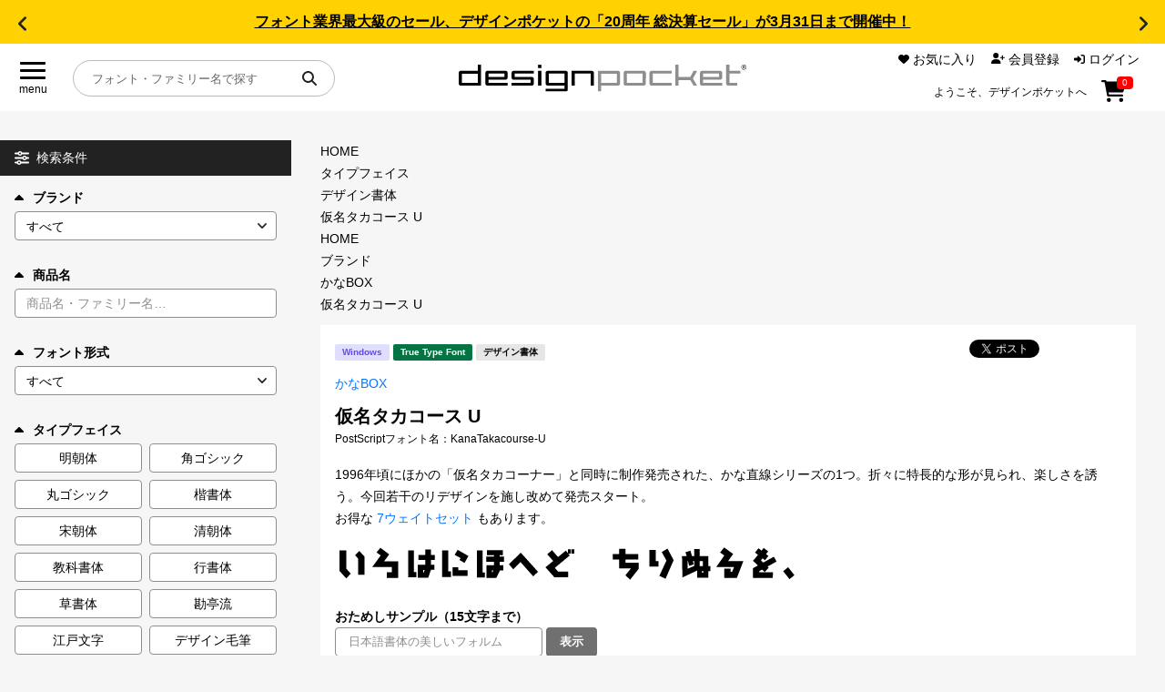

--- FILE ---
content_type: text/html; charset=UTF-8
request_url: https://designpocket.jp/font/detail/20316
body_size: 29933
content:
<!DOCTYPE html>
<html lang="ja">

<head>
    <meta charset="utf-8">
    <meta name="viewport" content="width=device-width, initial-scale=1">
    <meta name="csrf-token" content="R9Gwy1aCHx4IpICuAot0YgktVSzn8oytoFC5SKPU">
    <meta property="og:type" content="website" />
    <meta property="og:url" content="https://designpocket.jp/font/detail/20316">
    <meta property="og:site_name" content="デザインポケット" />
        <meta name="keywords" content="仮名タカコース U,かなBOX,フォント" />
<meta name="Description" content="1996年頃にほかの「仮名タカコーナー」と同時に制作発売された、かな直線シリーズの1つ。折々に特長的な形が見られ、楽しさ" />
<meta property="og:description" content="1996年頃にほかの「仮名タカコーナー」と同時に制作発売された、かな直線シリーズの1つ。折々に特長的な形が見られ、楽しさ" />
<meta property="og:image" content="https://cdn.designpocket.jp/block/00020316/LImage_20316.gif">
            <meta property="og:title" content="仮名タカコース U Win版 by かなBOX - フォント・書体販売 ｜ デザインポケット" />
    <title>仮名タカコース U Win版 by かなBOX - フォント・書体販売 ｜ デザインポケット</title>
            <script>
window.dataLayer = window.dataLayer || [];
dataLayer.push({ ecommerce: null });  // 前のecommerceオブジェクトを消去
dataLayer.push({
  event: "view_item",
  ecommerce: {
    items: [{
      item_name: "仮名タカコース U",  //商品名  商品名が必須
      item_id: "20316",  //商品ID  商品IDが必須
      price: 3500,  //価格税抜
      currency: "JPY",
      item_brand: "かなBOX",  //商品のブランド名
      item_category: "デザイン書体",  //商品のタイプフェイス名
      quantity: 1  //数量
    }]
  }
});
</script>
            <!-- Google Tag Manager -->
    <script>
        (function(w, d, s, l, i) {
            w[l] = w[l] || [];
            w[l].push({
                'gtm.start': new Date().getTime(),
                event: 'gtm.js'
            });
            var f = d.getElementsByTagName(s)[0],
                j = d.createElement(s),
                dl = l != 'dataLayer' ? '&l=' + l : '';
            j.async = true;
            j.src =
                'https://www.googletagmanager.com/gtm.js?id=' + i + dl;
            f.parentNode.insertBefore(j, f);
        })(window, document, 'script', 'dataLayer', 'GTM-W53GVFZ');
    </script>
    <!-- End Google Tag Manager -->
        <link rel="icon" type="image/svg+xml" href="https://cdn.designpocket.jp/favicon.ico?id=e66af4265cc8f9f1705bd08981369913" />
    <link rel="stylesheet" href="https://cdn.designpocket.jp/css/swiper-bundle.min.css?id=0fb664d3e1d6108e69995f70f5d62ad3" />
    <script src="https://cdn.designpocket.jp/js/swiper-bundle.min.js?id=37944ddebc102e7ea4a7ba9677bd3628"></script>
    <link rel="stylesheet" href="https://cdn.designpocket.jp/css/simplebar.min.css?id=a7833a871d7e2882523d2750ba1f8d78" />
    <script type="text/javascript" src="https://cdn.designpocket.jp/js/simplebar.min.js?id=5a16e83ad3750be4666c5552dabcc362"></script>
    <link rel="stylesheet" href="https://cdn.designpocket.jp/css/style.css?id=f86b3ee46505734275ed5ac13e7a128a" />
    </head>

<body class="font-sans antialiased">
        <!-- Google Tag Manager (noscript) -->
    <noscript><iframe src="https://www.googletagmanager.com/ns.html?id=GTM-W53GVFZ" height="0" width="0" style="display:none;visibility:hidden"></iframe></noscript>
    <!-- End Google Tag Manager (noscript) -->
        <div class="m-news-header">
  <div class="m-news-header_slider swiper">
    <div class="m-news-header_wraper swiper-wrapper">
      <!-- スライド -->
            <div class="m-news-header_item swiper-slide">
        <p><a href="/static/font/campaign/index.html">フォント業界最大級のセール、デザインポケットの「20周年 総決算セール」が3月31日まで開催中！</a></p>
      </div>
            <div class="m-news-header_item swiper-slide">
        <p><a href="/static/font/brand/suzukimemo/pandabakery/pandabakery.html">手作り感のある可愛らしさと、しっかりとした太さが魅力の話題の「パンダベーカリー」</a></p>
      </div>
            <div class="m-news-header_item swiper-slide">
        <p><a href="/static/font/feature/text-handbook.html">同人誌やZINE制作では、作品の印象や世界観を左右する重要な要素であるフォント選びをご紹介！</a></p>
      </div>
            <div class="m-news-header_item swiper-slide">
        <p><a href="/static/font/brand/suzukimemo/suzukimemo.html">新作も登場!!「花とちょうちょ」の鈴木メモ、その魅力を徹底解説</a></p>
      </div>
            <div class="m-news-header_item swiper-slide">
        <p><a href="/static/font/brand/justfont/gyomincho.html">クリームのようにしなやかさ、造形美で魅せる新しい明朝体『凝明朝体』が今だけ15,900円!</a></p>
      </div>
          </div>
  </div>
  <div class="m-news-header_arw m-news-header_arw--prev swiper-button-prev"></div>
  <div class="m-news-header_arw m-news-header_arw--next swiper-button-next"></div>
</div>
<script>
  const newsSlider = new Swiper('.m-news-header_slider', {
    loop: true,
    navigation: {
      nextEl: '.m-news-header_arw--next',
      prevEl: '.m-news-header_arw--prev',
    },
  });
</script>
<header class="o-header">
  <div class="o-header_menu">
    <label class="a-hamburger-menu" onclick="toggleMenu()">
      <div class="a-hamburger-menu_btn">
        <span></span>
        <span></span>
        <span></span>
      </div>
      <div class="a-hamburger-menu_text">menu</div>
    </label>
  </div>
  <div class="o-header_logo">
    <a href="/">
      <img src="https://cdn.designpocket.jp/images/common/header/logo.svg?id=a7ff782af5d98e7c29f1bba0d88286fd" alt="designpocket" />
    </a>
  </div>
  <div class="o-header_user-nav">
    <div class="m-user-nav-list-wrap">
      <ul class="m-user-nav-list">
        <li class="m-user-nav-list__item m-user-nav-list__item--favorite">
          <a href="https://designpocket.jp/login">
            <div class="a-user-nav-icon a-user-nav-icon--favorite">
              <svg xmlns="http://www.w3.org/2000/svg" width="12" height="10.262" viewBox="0 0 12 10.262">
                <path id="icon-heart" data-name="icon-heart" d="M287,4.8V4.667A3.35,3.35,0,0,1,292.721,2.3l.281.281.281-.281A3.35,3.35,0,0,1,299,4.667V4.8a3.51,3.51,0,0,1-1.115,2.566l-4.235,3.953a.953.953,0,0,1-1.3,0L288.117,7.37A3.51,3.51,0,0,1,287,4.8" transform="translate(-287.002 -1.317)"></path>
              </svg>
              <span class="a-user-nav_text">お気に入り</span>
            </div>
          </a>
        </li>
        <li class="m-user-nav-list__item m-user-nav-list__item--member">
                    <a href="https://designpocket.jp/register">
            <div class="a-user-nav-icon a-user-nav-icon--member">
              <svg xmlns="http://www.w3.org/2000/svg" width="15" height="12" viewBox="0 0 15 12">
                <path id="icon-member" data-name="icon-member" d="M335,11.3a4.178,4.178,0,0,1,4.179-4.179h2.142A4.178,4.178,0,0,1,345.5,11.3a.7.7,0,0,1-.7.7H335.7a.7.7,0,0,1-.7-.7m8.25-8.3a3,3,0,1,1-3-3,3,3,0,0,1,3,3m3.563,4.313v-1.5h-1.5a.563.563,0,0,1,0-1.125h1.5v-1.5a.563.563,0,0,1,1.125,0v1.5h1.5a.563.563,0,0,1,0,1.125h-1.5v1.5a.563.563,0,0,1-1.125,0" transform="translate(-335.002)"></path>
              </svg>
              <span class="a-user-nav_text">会員登録</span>
            </div>
          </a>
          
        </li>
        <li class="m-user-nav-list__item m-user-nav-list__item--login">
                    <a href="https://designpocket.jp/login">
            <div class="a-user-nav-icon a-user-nav-icon--login">
              <svg xmlns="http://www.w3.org/2000/svg" width="12" height="10.5" viewBox="0 0 12 10.5">
                <path id="パス_130" data-name="パス 130" d="M601.7,9.845a.563.563,0,0,1-.949-.408V7.75h-3A.749.749,0,0,1,597,7V5.5a.749.749,0,0,1,.75-.75h3V3.063a.563.563,0,0,1,.949-.408l3.375,3.188a.562.562,0,0,1,0,.816Zm2.8-8.1a.749.749,0,0,1,.75-.75h1.5A2.251,2.251,0,0,1,609,3.25v6a2.251,2.251,0,0,1-2.25,2.25h-1.5a.75.75,0,0,1,0-1.5h1.5a.749.749,0,0,0,.75-.75v-6a.749.749,0,0,0-.75-.75h-1.5a.749.749,0,0,1-.75-.75" transform="translate(-597.002 -1)"></path>
              </svg>
              ログイン
            </div>
          </a>
                  </li>
      </ul>
            <div class="a-header-text-area">
        <p class="a-header-text">ようこそ、デザインポケットへ</p>
      </div>
            
      <div class="a-user-nav-icon a-user-nav-icon--cart a-header-cart">
        <a href="https://designpocket.jp/cart">
          <svg xmlns="http://www.w3.org/2000/svg" width="26.897" height="24" viewBox="0 0 26.897 24">
            <path id="icon-cart" data-name="icon-cart" d="M657.5,0a1.128,1.128,0,0,1,1.105.914l.113.586H678.4a1.5,1.5,0,0,1,1.443,1.908l-2.532,9a1.5,1.5,0,0,1-1.443,1.092H661.009l.426,2.25h14.442a1.125,1.125,0,0,1,0,2.25H660.5a1.128,1.128,0,0,1-1.106-.913L656.569,2.25h-2.442a1.125,1.125,0,0,1,0-2.25ZM659,21.75a2.25,2.25,0,1,1,2.25,2.25A2.251,2.251,0,0,1,659,21.75M674.752,24A2.25,2.25,0,1,1,677,21.75a2.251,2.251,0,0,1-2.25,2.25" transform="translate(-653.002)"></path>
          </svg>
          <div class="a-header-cart-count-wrap">
            <span class="a-header-cart-count">0</span>
          </div>
        </a>
      </div>
    </div>
  </div>
  <div class="o-header_search">
    <div class="m-header-search">
      <form method="get" action="https://designpocket.jp/font">
        <input type="text" name='item_name' placeholder="フォント・ファミリー名で探す" class="m-header-search_input" />
        <button class="m-header-search_button" type="submit">
          <svg xmlns="http://www.w3.org/2000/svg" width="15.999" height="16.002" viewBox="0 0 15.999 16.002">
            <path id="パス_104" data-name="パス 104" d="M428,6.5a6.484,6.484,0,0,1-1.25,3.834l3.956,3.96a1,1,0,0,1-1.415,1.415l-3.957-3.959A6.5,6.5,0,1,1,428,6.5M421.5,11A4.5,4.5,0,1,0,417,6.5a4.5,4.5,0,0,0,4.5,4.5" transform="translate(-415.002)" fill="#222"></path>
          </svg>
        </button>
      </form>
    </div>
  </div>
</header>
    <div class="l-layout-main">
        <div class="l-layout-main_nav">
  <div class="l-layout-main_nav_inner">
    <nav class="o-global-nav">
      <div class="o-main-nav">
        <div class="m-nav m-nav--main">
          <ul class="m-nav_list">
            <li class="m-nav_item">
              <a href="/static/font/fontguide/index.html" class="a-nav-link">
                目的別フォントガイド

                <svg xmlns="http://www.w3.org/2000/svg" width="7.001" height="12.005" viewBox="0 0 7.001 12.005">
                  <path d="M35.708,7.294a1,1,0,0,1,0,1.416l-5,5a1,1,0,0,1-1.416-1.416L33.586,8,29.3,3.706a1,1,0,1,1,1.416-1.415l5,5Z" transform="translate(-29 -1.998)"></path>
                </svg>
              </a>
            </li>
            <li class="m-nav_item">
              <a href="/static/font/feature/index.html" class="a-nav-link">
                特集

                <svg xmlns="http://www.w3.org/2000/svg" width="7.001" height="12.005" viewBox="0 0 7.001 12.005">
                  <path d="M35.708,7.294a1,1,0,0,1,0,1.416l-5,5a1,1,0,0,1-1.416-1.416L33.586,8,29.3,3.706a1,1,0,1,1,1.416-1.415l5,5Z" transform="translate(-29 -1.998)"></path>
                </svg>
              </a>
            </li>
            <li class="m-nav_item">
              <a href="/static/font/brand/index.html" class="a-nav-link">
                おすすめ

                <svg xmlns="http://www.w3.org/2000/svg" width="7.001" height="12.005" viewBox="0 0 7.001 12.005">
                  <path d="M35.708,7.294a1,1,0,0,1,0,1.416l-5,5a1,1,0,0,1-1.416-1.416L33.586,8,29.3,3.706a1,1,0,1,1,1.416-1.415l5,5Z" transform="translate(-29 -1.998)"></path>
                </svg>
              </a>
            </li>
            <li class="m-nav_item">
              <a href="/static/font/font-licence-system/index.html" class="a-nav-link">
                年間ライセンス商品

                <svg xmlns="http://www.w3.org/2000/svg" width="7.001" height="12.005" viewBox="0 0 7.001 12.005">
                  <path d="M35.708,7.294a1,1,0,0,1,0,1.416l-5,5a1,1,0,0,1-1.416-1.416L33.586,8,29.3,3.706a1,1,0,1,1,1.416-1.415l5,5Z" transform="translate(-29 -1.998)"></path>
                </svg>
              </a>
            </li>
            <li class="m-nav_item">
              <a href="/static/font/campaign/index.html" class="a-nav-link">
                キャンペーン一覧

                <svg xmlns="http://www.w3.org/2000/svg" width="7.001" height="12.005" viewBox="0 0 7.001 12.005">
                  <path d="M35.708,7.294a1,1,0,0,1,0,1.416l-5,5a1,1,0,0,1-1.416-1.416L33.586,8,29.3,3.706a1,1,0,1,1,1.416-1.415l5,5Z" transform="translate(-29 -1.998)"></path>
                </svg>
              </a>
            </li>
            <li class="m-nav_item">
              <a href="/font?search=1&order=new" class="a-nav-link">
                新着一覧

                <svg xmlns="http://www.w3.org/2000/svg" width="7.001" height="12.005" viewBox="0 0 7.001 12.005">
                  <path d="M35.708,7.294a1,1,0,0,1,0,1.416l-5,5a1,1,0,0,1-1.416-1.416L33.586,8,29.3,3.706a1,1,0,1,1,1.416-1.415l5,5Z" transform="translate(-29 -1.998)"></path>
                </svg>
              </a>
            </li>
          </ul>
        </div>
      </div>
      <div class="o-user-nav">
        <div class="m-nav m-nav--sub">
          <ul class="m-nav_list">
            <li class="m-nav_item">
              <a href="https://designpocket.jp/cart" class="a-nav-link">
                カート
                <span class="a-nav-link_cart">0</span>

                <svg xmlns="http://www.w3.org/2000/svg" width="7.001" height="12.005" viewBox="0 0 7.001 12.005">
                  <path d="M35.708,7.294a1,1,0,0,1,0,1.416l-5,5a1,1,0,0,1-1.416-1.416L33.586,8,29.3,3.706a1,1,0,1,1,1.416-1.415l5,5Z" transform="translate(-29 -1.998)"></path>
                </svg>
              </a>
            </li>
            <li class="m-nav_item">
              <a href="https://designpocket.jp/login" class="a-nav-link">
                マイページ

                <svg xmlns="http://www.w3.org/2000/svg" width="7.001" height="12.005" viewBox="0 0 7.001 12.005">
                  <path d="M35.708,7.294a1,1,0,0,1,0,1.416l-5,5a1,1,0,0,1-1.416-1.416L33.586,8,29.3,3.706a1,1,0,1,1,1.416-1.415l5,5Z" transform="translate(-29 -1.998)"></path>
                </svg>
              </a>
            </li>
            <li class="m-nav_item">
              <a href="https://designpocket.jp/login" class="a-nav-link">
                お気に入り

                <svg xmlns="http://www.w3.org/2000/svg" width="7.001" height="12.005" viewBox="0 0 7.001 12.005">
                  <path d="M35.708,7.294a1,1,0,0,1,0,1.416l-5,5a1,1,0,0,1-1.416-1.416L33.586,8,29.3,3.706a1,1,0,1,1,1.416-1.415l5,5Z" transform="translate(-29 -1.998)"></path>
                </svg>
              </a>
            </li>
            <li class="m-nav_item">
              <a href="/static/guide.html" class="a-nav-link">
                ご利用ガイド

                <svg xmlns="http://www.w3.org/2000/svg" width="7.001" height="12.005" viewBox="0 0 7.001 12.005">
                  <path d="M35.708,7.294a1,1,0,0,1,0,1.416l-5,5a1,1,0,0,1-1.416-1.416L33.586,8,29.3,3.706a1,1,0,1,1,1.416-1.415l5,5Z" transform="translate(-29 -1.998)"></path>
                </svg>
              </a>
            </li>
            <li class="m-nav_item">
              <a href="/static/faq.html" class="a-nav-link">
                よくあるご質問

                <svg xmlns="http://www.w3.org/2000/svg" width="7.001" height="12.005" viewBox="0 0 7.001 12.005">
                  <path d="M35.708,7.294a1,1,0,0,1,0,1.416l-5,5a1,1,0,0,1-1.416-1.416L33.586,8,29.3,3.706a1,1,0,1,1,1.416-1.415l5,5Z" transform="translate(-29 -1.998)"></path>
                </svg>
              </a>
            </li>
            <li class="m-nav_item">
              <a href="https://designpocket.jp/contact" class="a-nav-link">
                お問い合わせ

                <svg xmlns="http://www.w3.org/2000/svg" width="7.001" height="12.005" viewBox="0 0 7.001 12.005">
                  <path d="M35.708,7.294a1,1,0,0,1,0,1.416l-5,5a1,1,0,0,1-1.416-1.416L33.586,8,29.3,3.706a1,1,0,1,1,1.416-1.415l5,5Z" transform="translate(-29 -1.998)"></path>
                </svg>
              </a>
            </li>
                      </ul>
        </div>
      </div>
    </nav>
  </div>
</div>
        <div class="l-layout-main_body">
            <div class="l-layout-main_contents">
                <main class="p-items">
        <div class="p-search-menu">
            <div class="o-search-menu">
    <div class="m-search-menu-head">
        <svg xmlns="http://www.w3.org/2000/svg" xmlns:xlink="http://www.w3.org/1999/xlink" width="16" height="15" viewBox="0 0 16 15" class="m-search-menu-head_menu">
            <path d="M8.291,1.5H15a1,1,0,0,1,0,2H8.291a2.5,2.5,0,0,1-4.582,0H1a1,1,0,0,1,0-2H3.709a2.5,2.5,0,0,1,4.582,0M11,5a2.5,2.5,0,0,1,2.291,1.5H15a1,1,0,0,1,0,2H13.291a2.5,2.5,0,0,1-4.582,0H1a1,1,0,0,1,0-2H8.709A2.5,2.5,0,0,1,11,5M0,12.5a1,1,0,0,1,1-1H2.709a2.5,2.5,0,0,1,4.582,0H15a1,1,0,0,1,0,2H7.291a2.5,2.5,0,0,1-4.582,0H1a1,1,0,0,1-1-1m6,0a1,1,0,1,0-1,1,1,1,0,0,0,1-1m0-11a1,1,0,1,0,1,1,1,1,0,0,0-1-1m6,6a1,1,0,1,0-1,1,1,1,0,0,0,1-1" fill="#fff"></path>
        </svg>
        <span class="m-search-menu-head_title">
            検索条件
            <span class="m-search-menu-head_title-sub">を表示</span>
        </span>
        <svg xmlns="http://www.w3.org/2000/svg" width="8" height="4.666" viewBox="0 0 8 4.666" class="m-search-menu-head_arrow">
            <path id="パス_157" data-name="パス 157" d="M4.47,3.529a.667.667,0,0,1,0,.944L1.138,7.805a.667.667,0,0,1-.944-.944L3.056,4,.2,1.138A.667.667,0,0,1,1.141.2L4.472,3.527Z" transform="translate(8) rotate(90)" fill="#fff"></path>
        </svg>
    </div>
    <div class="o-search-menu_slide">
        <form action="https://designpocket.jp/font" method="GET" class="side_font_search_form" name="side_font_search_form">
            <input type="hidden" name="search" value="1">
            <input type="hidden" name="bid" value="">
            <div class="o-search-menu_inner">
                <div class="o-search-menu-item">
                    <label for="search_brand" class="a-search-select-label is-open js-toggle" data-target="search_brand_body">
                        <svg xmlns="http://www.w3.org/2000/svg" width="10.004" height="6.002" viewBox="0 0 10.004 6.002">
                            <path d="M15.711,3.293l4,4A1,1,0,0,1,19,9H11a1,1,0,0,1-.709-1.709l4-4a1,1,0,0,1,1.415,0Z" transform="translate(-10 -3)"></path>
                        </svg>
                        ブランド
                    </label>
                    <div id="search_brand_body" class="o-search-menu-item_body is-open">
                        <select id="search_brand" name="brand" class="a-search-select-box">
                            <option selected value="">
                                すべて
                            </option>
                                                            <option value="509">
                                鈴木メモ
                                </option>
                                                            <option value="571">
                                ゆるねこふぁくとりぃ
                                </option>
                                                            <option value="551">
                                まち@machicooooo
                                </option>
                                                            <option value="561">
                                Hitomi Shibuya
                                </option>
                                                            <option value="214">
                                ミウラフォント/モップスタジオ
                                </option>
                                                            <option value="235">
                                七種泰史/デザインシグナル
                                </option>
                                                            <option value="528">
                                楽フォント
                                </option>
                                                            <option value="569">
                                justfont
                                </option>
                                                            <option value="554">
                                りいのフォント
                                </option>
                                                            <option value="563">
                                AFPフォント
                                </option>
                                                            <option value="558">
                                にっぽり
                                </option>
                                                            <option value="573">
                                フォントダス
                                </option>
                                                            <option value="566">
                                ちば けいすけ
                                </option>
                                                            <option value="568">
                                Angel Vibes
                                </option>
                                                            <option value="567">
                                toktaro fonts
                                </option>
                                                            <option value="555">
                                satsuyako
                                </option>
                                                            <option value="562">
                                文字魚/Typographish
                                </option>
                                                            <option value="559">
                                たぬきフォント
                                </option>
                                                            <option value="556">
                                ◇10
                                </option>
                                                            <option value="550">
                                J-FONT
                                </option>
                                                            <option value="262">
                                昭和書体/コーエーサインワークス
                                </option>
                                                            <option value="38">
                                白舟書体
                                </option>
                                                            <option value="553">
                                しょかき/ぼんのう堂
                                </option>
                                                            <option value="557">
                                Faraway
                                </option>
                                                            <option value="396">
                                ミーネット
                                </option>
                                                            <option value="537">
                                マール社
                                </option>
                                                            <option value="534">
                                六葉情報
                                </option>
                                                            <option value="513">
                                ヤマナカデザインワークス
                                </option>
                                                            <option value="530">
                                タンデムフォント
                                </option>
                                                            <option value="547">
                                ゆるてがきこむ
                                </option>
                                                            <option value="36">
                                ヒラギノフォント
                                </option>
                                                            <option value="457">
                                イワタ書体ライブラリー
                                </option>
                                                            <option value="296">
                                リコー
                                </option>
                                                            <option value="283">
                                砧書体制作所
                                </option>
                                                            <option value="37">
                                游書体ライブラリー
                                </option>
                                                            <option value="237">
                                欣喜堂
                                </option>
                                                            <option value="219">
                                FONT1000
                                </option>
                                                            <option value="476">
                                MOJIパス
                                </option>
                                                            <option value="565">
                                DynaSmart
                                </option>
                                                            <option value="115">
                                ダイナフォント
                                </option>
                                                            <option value="505">
                                ニィスチケット
                                </option>
                                                            <option value="217">
                                ニィスフォント
                                </option>
                                                            <option value="82">
                                モトヤ
                                </option>
                                                            <option value="544">
                                モトヤフォントlite
                                </option>
                                                            <option value="552">
                                あやFont
                                </option>
                                                            <option value="501">
                                フォントユーコム
                                </option>
                                                            <option value="226">
                                アーフィック
                                </option>
                                                            <option value="222">
                                システムグラフィ
                                </option>
                                                            <option value="225">
                                C&amp;G シーアンドジイ
                                </option>
                                                            <option value="221">
                                セイビフォント/日本リテラル
                                </option>
                                                            <option value="431">
                                REN FONT
                                </option>
                                                            <option value="213">
                                清和堂
                                </option>
                                                            <option value="532">
                                定額ミニ
                                </option>
                                                            <option value="507">
                                味明
                                </option>
                                                            <option value="488">
                                フォントグラフィック
                                </option>
                                                            <option value="264">
                                スキルインフォメーションズ
                                </option>
                                                            <option value="503">
                                CFONT
                                </option>
                                                            <option value="574">
                                コトノハワークス
                                </option>
                                                            <option value="570">
                                コスモズファクトリー
                                </option>
                                                            <option value="491">
                                かに沢のりお
                                </option>
                                                            <option value="572">
                                タカ倶楽部
                                </option>
                                                            <option value="60">
                                タカ書体
                                </option>
                                                            <option value="548">
                                ウェブフォントジャパン
                                </option>
                                                            <option value="469">
                                Fonts66
                                </option>
                                                            <option value="529">
                                アトリエこたつ
                                </option>
                                                            <option value="504">
                                かなBOX
                                </option>
                                                            <option value="227">
                                ミヤヂマタカフミ
                                </option>
                                                            <option value="223">
                                アトリエフォント/鈴木正広
                                </option>
                                                            <option value="270">
                                TYPE C4
                                </option>
                                                            <option value="489">
                                あまとフォント
                                </option>
                                                            <option value="542">
                                絵になるフォント
                                </option>
                                                            <option value="494">
                                よく訓練されたフォント屋
                                </option>
                                                            <option value="486">
                                カナフェイス44
                                </option>
                                                            <option value="497">
                                ヨコカク
                                </option>
                                                            <option value="493">
                                REVOLVE GEAR FONT
                                </option>
                                                            <option value="327">
                                Design筆文字Font
                                </option>
                                                            <option value="536">
                                日本書技研究所
                                </option>
                                                            <option value="496">
                                筆文字や隆庵
                                </option>
                                                            <option value="220">
                                雲涯フォント
                                </option>
                                                            <option value="74">
                                伊藤印材店 伊藤書体
                                </option>
                                                            <option value="430">
                                堀内湖洲フォント
                                </option>
                                                            <option value="459">
                                ビラ学
                                </option>
                                                            <option value="564">
                                コネクリ
                                </option>
                                                            <option value="560">
                                そらマート
                                </option>
                                                            <option value="541">
                                design210
                                </option>
                                                            <option value="512">
                                Dharma Type
                                </option>
                                                            <option value="477">
                                INGRAM
                                </option>
                                                            <option value="498">
                                イースト
                                </option>
                                                    </select>
                    </div>
                </div>
                <div class="o-search-menu-item">
                    <label for="search_item-name" class="a-search-select-label is-open js-toggle" data-target="search_item-name_body">
                        <svg xmlns="http://www.w3.org/2000/svg" width="10.004" height="6.002" viewBox="0 0 10.004 6.002">
                            <path d="M15.711,3.293l4,4A1,1,0,0,1,19,9H11a1,1,0,0,1-.709-1.709l4-4a1,1,0,0,1,1.415,0Z" transform="translate(-10 -3)"></path>
                        </svg>
                        商品名
                    </label>
                    <div id="search_item-name_body" class="o-search-menu-item_body is-open">
                        <input id="search_item-name" type="text" name="item_name" placeholder="商品名・ファミリー名…" class="a-search-input" value=""/>
                    </div>
                </div>
                <div class="o-search-menu-item">
                    <label for="search_font_type" class="a-search-select-label is-open js-toggle" data-target="search_font_type_body">
                        <svg xmlns="http://www.w3.org/2000/svg" width="10.004" height="6.002" viewBox="0 0 10.004 6.002">
                            <path d="M15.711,3.293l4,4A1,1,0,0,1,19,9H11a1,1,0,0,1-.709-1.709l4-4a1,1,0,0,1,1.415,0Z" transform="translate(-10 -3)"></path>
                        </svg>
                        フォント形式
                    </label>
                    <div id="search_font_type_body" class="o-search-menu-item_body is-open">
                        <select id="search_brand" name="font_type" class="a-search-select-box">
                            <option selected value="">
                                すべて
                            </option>
                                                            <option value="1">
                                True Type Font
                                </option>
                                                            <option value="2">
                                Open Type Font
                                </option>
                                                            <option value="3">
                                CID
                                </option>
                                                            <option value="4">
                                その他
                                </option>
                                                    </select>
                    </div>
                </div>
                <div class="o-search-menu-item">
                    <label for="search_typeface" class="a-search-select-label is-open js-toggle" data-target="search_typeface_body">
                        <svg xmlns="http://www.w3.org/2000/svg" width="10.004" height="6.002" viewBox="0 0 10.004 6.002">
                            <path d="M15.711,3.293l4,4A1,1,0,0,1,19,9H11a1,1,0,0,1-.709-1.709l4-4a1,1,0,0,1,1.415,0Z" transform="translate(-10 -3)"></path>
                        </svg>
                        <span id="search_typeface">タイプフェイス</span>
                    </label>
                    <div id="search_typeface_body" class="o-search-menu-item_body is-open">
                        <ul class="m-search-type-button-list">
                                                                                        <li class="m-search-type-button-list_item">
                                <label class="checkbox-button a-search-type-button-wrap">
                                    <input type="checkbox" value="12" name="typeface[]" />
                                    <span class="checkbox-custom a-search-type-button">
                                        明朝体
                                    </span>
                                </label>
                            </li>
                                                                                                                    <li class="m-search-type-button-list_item">
                                <label class="checkbox-button a-search-type-button-wrap">
                                    <input type="checkbox" value="55" name="typeface[]" />
                                    <span class="checkbox-custom a-search-type-button">
                                        角ゴシック
                                    </span>
                                </label>
                            </li>
                                                                                                                    <li class="m-search-type-button-list_item">
                                <label class="checkbox-button a-search-type-button-wrap">
                                    <input type="checkbox" value="56" name="typeface[]" />
                                    <span class="checkbox-custom a-search-type-button">
                                        丸ゴシック
                                    </span>
                                </label>
                            </li>
                                                                                                                    <li class="m-search-type-button-list_item">
                                <label class="checkbox-button a-search-type-button-wrap">
                                    <input type="checkbox" value="57" name="typeface[]" />
                                    <span class="checkbox-custom a-search-type-button">
                                        楷書体
                                    </span>
                                </label>
                            </li>
                                                                                                                    <li class="m-search-type-button-list_item">
                                <label class="checkbox-button a-search-type-button-wrap">
                                    <input type="checkbox" value="60" name="typeface[]" />
                                    <span class="checkbox-custom a-search-type-button">
                                        宋朝体
                                    </span>
                                </label>
                            </li>
                                                                                                                    <li class="m-search-type-button-list_item">
                                <label class="checkbox-button a-search-type-button-wrap">
                                    <input type="checkbox" value="78" name="typeface[]" />
                                    <span class="checkbox-custom a-search-type-button">
                                        清朝体
                                    </span>
                                </label>
                            </li>
                                                                                                                    <li class="m-search-type-button-list_item">
                                <label class="checkbox-button a-search-type-button-wrap">
                                    <input type="checkbox" value="58" name="typeface[]" />
                                    <span class="checkbox-custom a-search-type-button">
                                        教科書体
                                    </span>
                                </label>
                            </li>
                                                                                                                    <li class="m-search-type-button-list_item">
                                <label class="checkbox-button a-search-type-button-wrap">
                                    <input type="checkbox" value="64" name="typeface[]" />
                                    <span class="checkbox-custom a-search-type-button">
                                        行書体
                                    </span>
                                </label>
                            </li>
                                                                                                                    <li class="m-search-type-button-list_item">
                                <label class="checkbox-button a-search-type-button-wrap">
                                    <input type="checkbox" value="65" name="typeface[]" />
                                    <span class="checkbox-custom a-search-type-button">
                                        草書体
                                    </span>
                                </label>
                            </li>
                                                                                                                    <li class="m-search-type-button-list_item">
                                <label class="checkbox-button a-search-type-button-wrap">
                                    <input type="checkbox" value="66" name="typeface[]" />
                                    <span class="checkbox-custom a-search-type-button">
                                        勘亭流
                                    </span>
                                </label>
                            </li>
                                                                                                                    <li class="m-search-type-button-list_item">
                                <label class="checkbox-button a-search-type-button-wrap">
                                    <input type="checkbox" value="67" name="typeface[]" />
                                    <span class="checkbox-custom a-search-type-button">
                                        江戸文字
                                    </span>
                                </label>
                            </li>
                                                                                                                    <li class="m-search-type-button-list_item">
                                <label class="checkbox-button a-search-type-button-wrap">
                                    <input type="checkbox" value="68" name="typeface[]" />
                                    <span class="checkbox-custom a-search-type-button">
                                        デザイン毛筆
                                    </span>
                                </label>
                            </li>
                                                        </ul>
                                                                                                                    <div id="search-panel-typeface" class="o-search-menu-item_group">
                                <ul class="m-search-type-button-list">
                                                        <li class="m-search-type-button-list_item">
                                <label class="checkbox-button a-search-type-button-wrap">
                                    <input type="checkbox" value="61" name="typeface[]" />
                                    <span class="checkbox-custom a-search-type-button">
                                        古印体
                                    </span>
                                </label>
                            </li>
                                                                                                                    <li class="m-search-type-button-list_item">
                                <label class="checkbox-button a-search-type-button-wrap">
                                    <input type="checkbox" value="62" name="typeface[]" />
                                    <span class="checkbox-custom a-search-type-button">
                                        隷書体
                                    </span>
                                </label>
                            </li>
                                                                                                                    <li class="m-search-type-button-list_item">
                                <label class="checkbox-button a-search-type-button-wrap">
                                    <input type="checkbox" value="63" name="typeface[]" />
                                    <span class="checkbox-custom a-search-type-button">
                                        篆書体
                                    </span>
                                </label>
                            </li>
                                                                                                                    <li class="m-search-type-button-list_item">
                                <label class="checkbox-button a-search-type-button-wrap">
                                    <input type="checkbox" value="69" name="typeface[]" />
                                    <span class="checkbox-custom a-search-type-button">
                                        POP体
                                    </span>
                                </label>
                            </li>
                                                                                                                    <li class="m-search-type-button-list_item">
                                <label class="checkbox-button a-search-type-button-wrap">
                                    <input type="checkbox" value="71" name="typeface[]" />
                                    <span class="checkbox-custom a-search-type-button">
                                        手書き風書体
                                    </span>
                                </label>
                            </li>
                                                                                                                    <li class="m-search-type-button-list_item">
                                <label class="checkbox-button a-search-type-button-wrap">
                                    <input type="checkbox" value="116" name="typeface[]" />
                                    <span class="checkbox-custom a-search-type-button">
                                        リアル手書き
                                    </span>
                                </label>
                            </li>
                                                                                                                    <li class="m-search-type-button-list_item">
                                <label class="checkbox-button a-search-type-button-wrap">
                                    <input type="checkbox" value="72" name="typeface[]" />
                                    <span class="checkbox-custom a-search-type-button">
                                        デザイン書体
                                    </span>
                                </label>
                            </li>
                                                                                                                    <li class="m-search-type-button-list_item">
                                <label class="checkbox-button a-search-type-button-wrap">
                                    <input type="checkbox" value="59" name="typeface[]" />
                                    <span class="checkbox-custom a-search-type-button">
                                        新聞書体
                                    </span>
                                </label>
                            </li>
                                                                                                                    <li class="m-search-type-button-list_item">
                                <label class="checkbox-button a-search-type-button-wrap">
                                    <input type="checkbox" value="73" name="typeface[]" />
                                    <span class="checkbox-custom a-search-type-button">
                                        アンチック体
                                    </span>
                                </label>
                            </li>
                                                                                                                    <li class="m-search-type-button-list_item">
                                <label class="checkbox-button a-search-type-button-wrap">
                                    <input type="checkbox" value="117" name="typeface[]" />
                                    <span class="checkbox-custom a-search-type-button">
                                        字幕書体
                                    </span>
                                </label>
                            </li>
                                                                                                                    <li class="m-search-type-button-list_item">
                                <label class="checkbox-button a-search-type-button-wrap">
                                    <input type="checkbox" value="77" name="typeface[]" />
                                    <span class="checkbox-custom a-search-type-button">
                                        その他
                                    </span>
                                </label>
                            </li>
                                                                                                                    <li class="m-search-type-button-list_item">
                                <label class="checkbox-button a-search-type-button-wrap">
                                    <input type="checkbox" value="228" name="typeface[]" />
                                    <span class="checkbox-custom a-search-type-button">
                                        セリフ
                                    </span>
                                </label>
                            </li>
                                                                                                                    <li class="m-search-type-button-list_item">
                                <label class="checkbox-button a-search-type-button-wrap">
                                    <input type="checkbox" value="229" name="typeface[]" />
                                    <span class="checkbox-custom a-search-type-button">
                                        サンセリフ
                                    </span>
                                </label>
                            </li>
                                                                                                                    <li class="m-search-type-button-list_item">
                                <label class="checkbox-button a-search-type-button-wrap">
                                    <input type="checkbox" value="248" name="typeface[]" />
                                    <span class="checkbox-custom a-search-type-button">
                                        欧文手書き
                                    </span>
                                </label>
                            </li>
                                                                                                                    <li class="m-search-type-button-list_item">
                                <label class="checkbox-button a-search-type-button-wrap">
                                    <input type="checkbox" value="249" name="typeface[]" />
                                    <span class="checkbox-custom a-search-type-button">
                                        筆記体
                                    </span>
                                </label>
                            </li>
                                                                                                                    <li class="m-search-type-button-list_item">
                                <label class="checkbox-button a-search-type-button-wrap">
                                    <input type="checkbox" value="250" name="typeface[]" />
                                    <span class="checkbox-custom a-search-type-button">
                                        ブラックレター
                                    </span>
                                </label>
                            </li>
                                                                                                                    <li class="m-search-type-button-list_item">
                                <label class="checkbox-button a-search-type-button-wrap">
                                    <input type="checkbox" value="251" name="typeface[]" />
                                    <span class="checkbox-custom a-search-type-button">
                                        ディスプレイ
                                    </span>
                                </label>
                            </li>
                                                                                    </ul>
                                                </div>
                        
                                                <div class="m-search-display-button js-search-display" data-target="search-panel-typeface">
                            <span class="m-search-display-button_text js-search-display-text">
                                すべてを表示
                            </span>
                        </div>
                                            </div>
                </div>

                <div class="o-search-menu-item">
                    <label for="search_weight" class="a-search-select-label is-open js-toggle" data-target="search_weight_body">
                        <svg xmlns="http://www.w3.org/2000/svg" width="10.004" height="6.002" viewBox="0 0 10.004 6.002">
                            <path d="M15.711,3.293l4,4A1,1,0,0,1,19,9H11a1,1,0,0,1-.709-1.709l4-4a1,1,0,0,1,1.415,0Z" transform="translate(-10 -3)"></path>
                        </svg>
                        太さ・ウェイト
                    </label>
                    <div id="search_weight_body" class="o-search-menu-item_body is-open">
                        <select id="search_weight" name="weight" class="a-search-select-box">
                            <option selected value="">
                                すべて
                            </option>
                                                            <option value="0,1">
                                極細～細
                                </option>
                                                            <option value="1,2">
                                細～やや細
                                </option>
                                                            <option value="2,3,4">
                                やや細～普通
                                </option>
                                                            <option value="4,5,6">
                                普通～やや太
                                </option>
                                                            <option value="6,7,8">
                                やや太～太
                                </option>
                                                            <option value="8,9,10">
                                太～極太
                                </option>
                                                    </select>
                    </div>
                </div>
                <div class="o-search-menu-item">
                    <label for="search_item-type" class="a-search-select-label is-open js-toggle" data-target="search_item-type_body">
                        <svg xmlns="http://www.w3.org/2000/svg" width="10.004" height="6.002" viewBox="0 0 10.004 6.002">
                            <path d="M15.711,3.293l4,4A1,1,0,0,1,19,9H11a1,1,0,0,1-.709-1.709l4-4a1,1,0,0,1,1.415,0Z" transform="translate(-10 -3)"></path>
                        </svg>
                        セット or 単体
                    </label>
                    <div id="search_item-type_body" class="o-search-menu-item_body is-open">
                        <select id="search_item-type" name="is_set" class="a-search-select-box">
                            <option selected value="">
                                すべて
                            </option>
                                                            <option value="1">
                                セット
                                </option>
                                                            <option value="0">
                                単品
                                </option>
                                                    </select>
                    </div>
                </div>
                <div class="o-search-menu-item">
                    <label for="search_font-type" class="a-search-select-label is-open js-toggle" data-target="search_font-type_body">
                        <svg xmlns="http://www.w3.org/2000/svg" width="10.004" height="6.002" viewBox="0 0 10.004 6.002">
                            <path d="M15.711,3.293l4,4A1,1,0,0,1,19,9H11a1,1,0,0,1-.709-1.709l4-4a1,1,0,0,1,1.415,0Z" transform="translate(-10 -3)"></path>
                        </svg>
                        文字種類
                    </label>
                    <div id="search_font-type_body" class="o-search-menu-item_body is-open">
                        <select id="search_font-type" name="font_character_type" class="a-search-select-box">
                            <option selected value="">
                                すべて
                            </option>
                                                            <option value="1">
                                日本語
                                </option>
                                                            <option value="2">
                                欧文
                                </option>
                                                            <option value="3">
                                かな・カナ
                                </option>
                                                            <option value="6">
                                中国語
                                </option>
                                                            <option value="7">
                                韓国語
                                </option>
                                                            <option value="8">
                                ギリシャ文字
                                </option>
                                                            <option value="9">
                                キリル文字
                                </option>
                                                            <option value="10">
                                グルジア語
                                </option>
                                                            <option value="11">
                                アルメニア語
                                </option>
                                                            <option value="12">
                                ヘブライ語
                                </option>
                                                            <option value="13">
                                アラビア語
                                </option>
                                                            <option value="14">
                                タイ語
                                </option>
                                                            <option value="15">
                                ベトナム語
                                </option>
                                                            <option value="16">
                                インド語
                                </option>
                                                            <option value="17">
                                タミル語
                                </option>
                                                            <option value="18">
                                ラオス語
                                </option>
                                                            <option value="19">
                                チェロキー語
                                </option>
                                                            <option value="20">
                                クメール語
                                </option>
                                                            <option value="4">
                                数字
                                </option>
                                                            <option value="5">
                                シンボルその他
                                </option>
                                                    </select>
                    </div>
                </div>
                <div class="o-search-menu-item">
                    <label for="search_price-range" class="a-search-select-label is-open js-toggle" data-target="search_price-range_body">
                        <svg xmlns="http://www.w3.org/2000/svg" width="10.004" height="6.002" viewBox="0 0 10.004 6.002">
                            <path d="M15.711,3.293l4,4A1,1,0,0,1,19,9H11a1,1,0,0,1-.709-1.709l4-4a1,1,0,0,1,1.415,0Z" transform="translate(-10 -3)"></path>
                        </svg>
                        価格帯
                    </label>
                    <div id="search_price-range_body" class="o-search-menu-item_body is-open">
                        <div class="o-search-menu-item_row">
                            <div class="o-search-menu-item_col2">
                                <select id="search_price-range" name="price_min" class="a-search-select-box">
                                    <option selected value="">
                                        下限なし
                                    </option>
                                                                            <option value="1000">
                                        1,000円
                                        </option>
                                                                            <option value="2000">
                                        2,000円
                                        </option>
                                                                            <option value="5000">
                                        5,000円
                                        </option>
                                                                            <option value="10000">
                                        10,000円
                                        </option>
                                                                            <option value="20000">
                                        20,000円
                                        </option>
                                                                            <option value="40000">
                                        40,000円
                                        </option>
                                                                    </select>
                            </div>
                            〜
                            <div class="o-search-menu-item_col2">
                                <select id="search_price-range_max" name="price_max" class="a-search-select-box">
                                    <option selected value="">
                                        上限なし
                                    </option>
                                                                            <option value="1000">
                                        1,000円
                                        </option>
                                                                            <option value="2000">
                                        2,000円
                                        </option>
                                                                            <option value="5000">
                                        5,000円
                                        </option>
                                                                            <option value="10000">
                                        10,000円
                                        </option>
                                                                            <option value="20000">
                                        20,000円
                                        </option>
                                                                            <option value="40000">
                                        40,000円
                                        </option>
                                                                    </select>
                            </div>
                        </div>
                    </div>
                </div>
                <input type="hidden" name="os" value="">
                <input type="hidden" name="order" value="">
                <input type="hidden" name="disp" value="">
                <div class="o-search-menu-item o-search-menu-item--btn">
                    <div class="m-search-menubutton-group">
                        <div class="m-search-menubutton-group_item">
                            <button class="a-search-menuReset-button" type="button" onclick="resetSearch()">
                                リセット
                            </button>
                        </div>
                        <div class="m-search-menubutton-group_item">
                            <button class="a-search-menu-search-button" type="submit">
                                <svg xmlns="http://www.w3.org/2000/svg" width="15.999" height="16.002" viewBox="0 0 15.999 16.002" class="a-search-menu-search-button_icon">
                                    <path id="パス_150" data-name="パス 150" d="M428,6.5a6.484,6.484,0,0,1-1.25,3.834l3.956,3.96a1,1,0,0,1-1.415,1.415l-3.957-3.959A6.5,6.5,0,1,1,428,6.5M421.5,11A4.5,4.5,0,1,0,417,6.5a4.5,4.5,0,0,0,4.5,4.5" transform="translate(-415.002)"></path>
                                </svg>
                                検索
                            </button>
                        </div>
                    </div>
                </div>
            </div>
        </form>
    </div>
</div>
         </div>
        <div class="p-items_main">
            <div class="p-breadcrumb">
            
                <ul class="p-breadcrumb-list">
                                                            <li class="p-breadcrumb-list_item"><a href="/">HOME</a></li>
                                                                                <li class="p-breadcrumb-list_item"><a href="/static/font/typeface.html">タイプフェイス</a></li>
                                                                                <li class="p-breadcrumb-list_item"><a href="https://designpocket.jp/font?search=1&amp;typeface%5B%5D=72">デザイン書体</a></li>
                                                                                <li class="p-breadcrumb-list_item">仮名タカコース U</li>
                                                    </ul>
            
                <ul class="p-breadcrumb-list">
                                                            <li class="p-breadcrumb-list_item"><a href="/">HOME</a></li>
                                                                                <li class="p-breadcrumb-list_item"><a href="/static/font/brand.html">ブランド</a></li>
                                                                                <li class="p-breadcrumb-list_item"><a href="https://designpocket.jp/font?search=1&amp;brand=504">かなBOX</a></li>
                                                                                <li class="p-breadcrumb-list_item">仮名タカコース U</li>
                                                    </ul>
                        </div>
            <!-- フォント詳細 start -->
            <section class="p-items-detail_detail">
                <div class="o-font-detail">
                    <div class="o-font-detail_head">
                        <div class="o-font-detail_head-font">
                            <div class="o-font-detail_head-tag">
                                                                                                    <div class="o-font-detail_head-tag-item"><span class="a-tag a-tag-os-win">Windows</span></div>
                                                                                                <div class="o-font-detail_head-tag-item"><span class="a-tag a-tag-font-open">True Type Font</span></div>
                                                                                                <div class="o-font-detail_head-tag-item"><span class="a-tag a-tag-type-typeface">デザイン書体</span></div>
                                                            </div>

                            <div class="o-font-detail_head-name-area">
                                                                                                <div class="o-font-detail_head-name-brand"><a href="https://designpocket.jp/font?brand=504">かなBOX</a></div>
                                                            </div>
                            <h1 class="o-font-detail_head-title">仮名タカコース U</h1>
                                                        <div class="o-font-detail_head-font-name">
                                <dl>
                                    <dt>PostScriptフォント名：</dt>
                                    <dd style="word-break: break-all;">KanaTakacourse-U</dd>
                                </dl>
                            </div>
                                                    </div>
                        <div class="o-font-detail_head-sns">
                            <div class="o-font-detail_head-sns-item">
                                <iframe src="https://www.facebook.com/plugins/share_button.php?href=https://designpocket.jp/font/detail/20316&layout=button&size=small&width=91&height=20&appId" width="91" height="20" style="border:none;overflow:hidden" scrolling="no" frameborder="0" allowfullscreen="true" allow="autoplay; clipboard-write; encrypted-media; picture-in-picture; web-share"></iframe>
                            </div>
                            <div class="o-font-detail_head-sns-item">
                                <a href="https://twitter.com/share?url=https://designpocket.jp/font/detail/20316&text=仮名タカコース U - フォント・書体販売 ｜ デザインポケット" class="twitter-share-button" data-show-count="false">Tweet</a><script async src="https://platform.twitter.com/widgets.js" charset="utf-8"></script>
                            </div>
                            <div class="o-font-detail_head-sns-item">
                                <a href="https://b.hatena.ne.jp/entry/s/designpocket.jp/font/detail/20316" class="hatena-bookmark-button" data-hatena-bookmark-layout="basic-label" data-hatena-bookmark-lang="ja" title="このエントリーをはてなブックマークに追加"><img src="https://b.st-hatena.com/images/v4/public/entry-button/button-only@2x.png" alt="このエントリーをはてなブックマークに追加" width="20" height="20" style="border: none;" /></a><script type="text/javascript" src="https://b.st-hatena.com/js/bookmark_button.js" charset="utf-8" async="async"></script>
                            </div>
                        </div>
                    </div>
                                        <div class="o-font-detail_description">
                        1996年頃にほかの「仮名タカコーナー」と同時に制作発売された、かな直線シリーズの1つ。折々に特長的な形が見られ、楽しさを誘う。今回若干のリデザインを施し改めて発売スタート。
                        <br>
                        お得な <a href="detail.aspx?bid=20317">7ウェイトセット</a> もあります。

                                                <div class="o-font-detail_description-img-area">
                                                    <figure class="o-font-detail_description-img">
                            <img src="https://cdn.designpocket.jp/block/00020316/LImage_20316.gif" alt="仮名タカコース U" />
                            </figure>
                                                                        </div>
                                            </div>
                                                            <div class="o-font-detail_sample">
                        <div class="o-font-detail_sample-text">おためしサンプル（15文字まで）</div>
                        <div class="m-sample">
                            <div class="m-sample_input">
                                <input type="text" maxlength="15" name="#" placeholder="日本語書体の美しいフォルム" id="preview-text">
                                <button type="button" onclick="preview(this);" data-text="preview-text"  data-id="20316" data-image="preview-image">表示</button>
                            </div>
                            <div class="m-sample_display">
                                <div class="m-sample_scroll js-simplebar" data-simplebar="" data-simplebar-auto-hide="false">
                                    <figure class="m-sample_font">
                                        <img src="https://cdn.designpocket.jp/block/00020316/LImage_20316.gif" alt="仮名タカコース U"  id="preview-image" />
                                    </figure>
                                </div>
                            </div>
                        </div>
                        <div class="o-font-detail_sample-notes-area">
                        <p class="o-font-detail_sample-notes">本プレビューは書体デザインの確認を目的にご用意しております。</p>
                        <p class="o-font-detail_sample-notes o-font-detail_sample-note--alert">お探しの文字が収録されているかの確認にはご利用いただけません。文字の収録状況はページ下部の [文字セット] にてご確認ください。</p>
                        <p class="o-font-detail_sample-notes">※システムの都合上、別OS用・別形式の相当品を用いてプレビューを生成する場合があります。</p>
                        </div>
                    </div>
                                        <div class="o-font-detail_foot">
                        <div class="o-font-detail_foot-value">
                        <dl class="o-font-detail_foot-value-item o-font-detail_foot-value-item-price">
                            <dt>標準価格（税込）</dt>
                            <dd>¥3,850</dd>
                        </dl>
                        <dl class="o-font-detail_foot-value-item o-font-detail_foot-value-item-point">
                            <dt>ポイント</dt>
                            <dd>35pt</dd>
                        </dl>
                        </div>
                        <div class="o-font-detail_foot-button">
                                                        <div class="o-font-detail_foot-button-favorite js-modal-open is-active" data-modalid="favorite-modal-unlogin">
                                                            <a>
                                <svg xmlns="http://www.w3.org/2000/svg" width="16" height="13.683" viewBox="0 0 16 13.683">
                                <path id="パス_200" data-name="パス 200" d="M287,5.966V5.784a4.467,4.467,0,0,1,7.625-3.159L295,3l.375-.375A4.467,4.467,0,0,1,303,5.784v.182a4.679,4.679,0,0,1-1.487,3.422l-5.647,5.271a1.27,1.27,0,0,1-1.732,0l-5.647-5.271A4.679,4.679,0,0,1,287,5.966" transform="translate(-287.002 -1.317)"></path>
                                </svg>
                                お気に入り追加
                                </a>
                            </div>
                                                            <br class="is-sp">
                                <p style="margin: 0 0 0 20px;text-align:center;">現在、購入できません。</p>
                                                    </div>
                    </div>
                                        <div class="o-font-detail_aside">
                        <p class="o-font-detail_aside-text">こちらの商品と同等の<span class="o-font-detail_aside-text-alert">macOS</span><span class="o-font-detail_aside-text-primary">版</span>もございます</p>
                                                    <div class="o-font-detail_aside-tags">
                                <ul class="o-font-detail_aside-tag-list">
                                                                    <li class="o-font-detail_aside-tag-item"><span class="a-tag a-tag-os-mac">macOS</span></li>
                                                                                                    <li class="o-font-detail_aside-tag-item"><span class="a-tag a-tag-font-open">True Type Font</span></li>
                                                                                                    <li class="o-font-detail_aside-tag-item"><span class="a-tag a-tag-type-typeface">デザイン書体</span></li>
                                                                </ul>
                                                                <div class="o-font-detail_aside-creator"><a href="https://designpocket.jp/font?brand=504" class="o-font-detail_aside-creator-link">かなBOX</a></div>
                                                            </div>
                            <div class="o-font-detail_aside-font">
                                <a href="https://designpocket.jp/font/detail/20068" class="m-font-card_link">仮名タカコース U</a>
                            </div>
                                            </div>
                    

                    <div class="o-font-detail_notes">
                        <h4 class="o-font-detail_notes-title">ご注意事項</h4>
                        <p class="o-font-detail_notes-text">※サービスの性質上、<span>ご購入後のキャンセル・返品はお受けできません。</span>ご了承ください。</p>
                                            </div>
                </div>
            </section>
            <!-- フォント詳細 end -->
            <!-- タブコンテンツ strat -->
            <section class="p-items-detail_tab">
                <div class="m-tab-contents">
                    <div class="m-tab-contents-nav">
                        <ul class="m-tab-contents-nav_list">
                        <li class="m-tab-contents-nav_item">
                            <a class="m-tab-contents-nav_link js-tab-btn is-active" data-tabid="tab_sample">
                                サンプル<br class="is-sp">画像
                            </a>
                            </li><li class="m-tab-contents-nav_item">
                            <a class="m-tab-contents-nav_link js-tab-btn " data-tabid="tab_env">
                                動作環境・<br class="is-sp">文字セット
                            </a>
                            </li><li class="m-tab-contents-nav_item">
                            <a class="m-tab-contents-nav_link js-tab-btn " data-tabid="tab_license">
                                使用許諾
                            </a>
                            </li><li class="m-tab-contents-nav_item">
                            <a class="m-tab-contents-nav_link js-tab-btn " data-tabid="tab_install">
                                インストール<br class="is-sp">方法
                            </a>
                            </li>
                        </ul>
                    </div>
                    <div class="m-tab-contents-body">
                        <div class="m-tab-contents-body_inner">
                            <div id="tab_sample" class="m-tab-contents-body_item js-tab-contents is-active">
                                                                <img src="https://cdn.designpocket.jp/block/00020316/OtherImage_20316.gif" alt="仮名タカコース U" />
                                                            </div>
                            <div id="tab_env" class="m-tab-contents-body_item js-tab-contents">
                                <p>
                                    動作環境<br>
                                    ●Windows 98/ME/NT4/2000/XP/Vista/7/8/10
                                </p>
                                <p></p>
                                <p>
                                    文字セット<br>
                                    両仮名および一部記号 、。?!ヽヾゝゞー()「」
                                </p>
                            </div>
                            <div id="tab_license" class="m-tab-contents-body_item js-tab-contents">
                                《使用許諾契約書》<br>
<br>
ソフトウェアについては著作権があり、本フォントソフトウェア（以下本タカ書体という）についても同じく著作権を有しております。<br>
よって本タカ書体製品は一般印刷物における非独占的使用権のみの販売となっております。<br>
本タカ書体の商用での利用には別途契約が必要となります。本タカ書体全製品はこの使用許諾に基づきお使い下さい。<br>
<br>
<br>
1）本フォントソフトウェア（以下本タカ書体という）は1台のコンピュータのみにインストールして使用できます。それ以外のいかなる使用も一切出来ません。<br>
<br>
2）本タカ書体製品の全部または一部を再許諾、販売、譲渡、貸与、及びネットワーク上での公開は一切出来ません。また、複製は勿論禁じますが、そのほか本タカ書体を文字数に関係なく、アウトライン化等して販売する営業行為及び、第３者に提供する行為を一切禁じます。<br>
<br>
3）二次著作物に関しても、その法的権利依拠は本製品の一部著作物たる本タカ書体製品に存在します。<br>
<br>
4）本タカ書体の各フォントは主に、一般印刷物用にご使用頂くものでそれ以外での使用、及び商用での利用には別途契約（使用料）が必要となります。本タカ書体の各フォントをTV番組（テロップ等）、TVコマーシャル、ゲームソフト、WEB、ビデオ、映画等の各種映像媒体で使用する際は、事前に別 途契約（使用料）が必要となります。<br>
同じく、本タカ書体のフォントを各種ロゴタイプとして使用する際は、別 途契約（使用料）が必要です。（ 但し、「タカ悠シリーズ＝書体名に（悠）の付くフォント」の書体についてはロゴ使用は自由です）<br>
いずれも、ご使用の場合は速やかに申請、ご連絡下さい。契約なきまま無断で使用することは一切出来ません。使用許諾内容を厳守下さい。<br>
<br>
5）本タカ書体の各フォントの文字の一部、或いは全部に修正、加工、改変等を行うことを禁じます。<br>
本タカ書体の各フォントの文字は現状のままでご使用頂くものとなっております。<br>
本タカ書体の各フォントの文字を、例えば線端の角をマルに加工したり、逆に線端のマルを角に加工するなど、その文字数、サイズに関係なく、<br>
一切の文字の全体及び一部における加工、改変・改造等を禁じます。但し、なお希望される場合は状況に応じ、例外として許諾する場合もありますが、この場合も別途契約（使用料）が必要となります。<br>
<br>
6）本タカ書体のうち角系フォントを線端等をマル化にした、いわゆる丸系フォントを文字数に関係なく新たに生成することは出来ません。同じく本タカ書体のうち丸系フォントを線端等を直線化にした、いわゆる角系フォントを文字数に関係なく新たに生成することは出来ません。又、本タカ書体の一部のエレメントを利用し、或は修正、加工、改変等を行い文字数に関係なく新たに文字を作成することも一切出来ません。<br>
　　　　<br>
7）本タカ書体製品の全部または一部に対し、リバースエンジニアリング、逆コンパイルまたは、逆アセンブル、或いは解読等を行うことは著作権侵害となりますので、一切出来ません。<br>
<br>
8）本タカ書体製品は通常の使用条件のもとで、欠陥なく使用できることを保証します。万一、瑕疵があった場合は、お手数ですが本製品購入後30日以内に弊社宛に返品して下さい。弊社到着後、確認し無償で交換いたします。<br>
<br>
9）本タカ書体製品の保証は、上記のものに限られます。それ以外のいかなる保証、例えば本タカ書体製品にバグエラー、脱落等がないこと、さらに本タカ書体製品使用による直接的、間接的を問わずいかなる結果 に対しても当社は、一切の補償・賠償の責任を負うものではありません。<br>
<br>
<br>
《使用契約を必要とする主なもの》<br>
<br>
● 放送での使用〈TV番組タイトル、TVコマーシャル、放送用テロップ・フリップ〉<br>
● 各種ゲームソフト<br>
● DVD、ビデオ〈個人使用はOK 〉<br>
● 各種ロゴタイプとしての使用（以下に主なものを列記）（「タカ悠シリーズ」の製品は使用自由〉社名、団体名、店名・屋号、商品名（及びその商品に付随する表示名）、雑誌名、新聞・機関誌紙名、書籍、小説や漫画・アニメ・ゲーム・ＣＤ・ＤＶＤなどの著作物のタイトル名、企業スローガン、キャンペーン、フェア等各種催事のタイトル名、商標（登録未登録問わず、サービスやキャラクター等を言語化した名称も含む）等、ほか上記に類するもの　<br>
● 各種彫刻製品、看板、表札等でのカッティング文字類、<br>
●　紙以外の素材、布・革類での各種プリント製品、染物製品など<br>
● 映画タイトルなど、映画での各種使用<br>
● 電子書籍、ほかデジタルデータの製品、映像等での使用<br>
● WEB上での使用〈個人及び自社用使用は使用自由〉<br>
● 携帯コンテンツでの使用ほか<br>
<br>
★ 記載のないもの及び使用料含め不明な点については、お問い合わせ下さい。
                            </div>
                            <div id="tab_install" class="m-tab-contents-body_item js-tab-contents">
                                本フォントは、本サイトからダウンロードしたファイルの解凍後、一般的なフォントインストール手順でご使用いただけます。<br>
<br>
<strong>■Windows XPの場合</strong><br>
<ol>
	<li>ダウンロードしたファイルを右クリックし、［すべて展開...］を選択して解凍してください。</li>
	<li>［スタート］メニューから、［コントロールパネル］→［フォント］を選んでください。</li>
	<li>［フォント］ウィンドウの［ファイル］メニューから［新しいフォントのインストール］を選択し、解凍したフォントファイルをインストールしてください。</li>
</ol>
<br>
<strong>■Windows Vista/7/8/10の場合</strong><br>
<ol>
	<li>ダウンロードしたファイルを右クリックし、［すべて展開...］を選択して解凍してください。</li>
	<li>解凍したフォントファイルを右クリックし、［インストール］を選択してください。インストールが実行されます。</li>
</ol>
                            </div>
                        </div>
                    </div>
                </div>
            </section>
            <!-- タブコンテンツ end -->
                        <!-- 関連商品 start -->
                        <aside class="p-items-detail_related">
                                                

                                <div class="p-items-detail_related-items">
                    <h3 class="a-title-bar">ファミリー商品</h3>
                    <ul class="p-items_font-card-list">
                                            <div class="p-items_font-card">
    <div class="m-font-card">
        <div class="m-font-card_head">
            <ul class="m-font-card_tag-list">
                        <li class="m-font-card_tag-item">
                <span class="a-tag a-tag-os-mac">macOS</span>
            </li>
                                                <li class="m-font-card_tag-item">
                <span class="a-tag a-tag-font-open">True Type Font</span>
            </li>
                                    <li class="m-font-card_tag-item">
                <span class="a-tag a-tag-type-typeface">デザイン書体</span>
            </li>
                        </ul>
                        <div class="m-font-card_creator">
                <a href="https://designpocket.jp/font?brand=504" class="m-font-card_creator-link">
                    かなBOX
                </a>
            </div>
                    </div>
        <h3 class="m-font-card_title">
            <a href="https://designpocket.jp/font/detail/20062">仮名タカコース L</a>
        </h3>

        <div class="m-font-card_scroll js-simplebar" data-simplebar="" data-simplebar-auto-hide="false">
            <div class="m-font-card_scroll_inner">
            <a href="https://designpocket.jp/font/detail/20062" class="m-font-card_link">
                                <img src="https://cdn.designpocket.jp/block/00020062/LImage_20062.gif" alt="仮名タカコース L" />
                            </a>
            </div>
        </div>

        <div class="m-font-card_bottom">
            <dl class="m-font-card_price">
            <dt>標準価格（税込）</dt>
            <dd>¥3,850</dd>
            </dl>
            <div class="m-font-card_bottom-inner">
            <dl class="m-font-card_point">
                <dt>ポイント</dt>
                <dd>35pt</dd>
            </dl>
            <div class="m-font-card_icon-group">
                                <div class="m-font-card_icon-cart is-active cart_button">
                    現在、購入できません。
                </div>
                                                <div class="m-font-card_icon-favorite js-modal-open is-active" data-modalid="favorite-modal-unlogin">
                                    <svg xmlns="http://www.w3.org/2000/svg" width="22.4" height="19.156" viewBox="0 0 22.4 19.156">
                        <path d="M287,7.826V7.571a6.254,6.254,0,0,1,10.675-4.423l.525.525.525-.525A6.254,6.254,0,0,1,309.4,7.571v.255a6.551,6.551,0,0,1-2.082,4.791L299.415,20a1.778,1.778,0,0,1-2.425,0l-7.906-7.38A6.551,6.551,0,0,1,287,7.826" transform="translate(-287.002 -1.317)"></path>
                    </svg>
                </div>
            </div>
        </div>
    </div>
</div>                                            <div class="p-items_font-card">
    <div class="m-font-card">
        <div class="m-font-card_head">
            <ul class="m-font-card_tag-list">
                                    <li class="m-font-card_tag-item">
                <span class="a-tag a-tag-os-win">Windows</span>
            </li>
                                    <li class="m-font-card_tag-item">
                <span class="a-tag a-tag-font-open">True Type Font</span>
            </li>
                                    <li class="m-font-card_tag-item">
                <span class="a-tag a-tag-type-typeface">デザイン書体</span>
            </li>
                        </ul>
                        <div class="m-font-card_creator">
                <a href="https://designpocket.jp/font?brand=504" class="m-font-card_creator-link">
                    かなBOX
                </a>
            </div>
                    </div>
        <h3 class="m-font-card_title">
            <a href="https://designpocket.jp/font/detail/20310">仮名タカコース L</a>
        </h3>

        <div class="m-font-card_scroll js-simplebar" data-simplebar="" data-simplebar-auto-hide="false">
            <div class="m-font-card_scroll_inner">
            <a href="https://designpocket.jp/font/detail/20310" class="m-font-card_link">
                                <img src="https://cdn.designpocket.jp/block/00020310/LImage_20310.gif" alt="仮名タカコース L" />
                            </a>
            </div>
        </div>

        <div class="m-font-card_bottom">
            <dl class="m-font-card_price">
            <dt>標準価格（税込）</dt>
            <dd>¥3,850</dd>
            </dl>
            <div class="m-font-card_bottom-inner">
            <dl class="m-font-card_point">
                <dt>ポイント</dt>
                <dd>35pt</dd>
            </dl>
            <div class="m-font-card_icon-group">
                                <div class="m-font-card_icon-cart is-active cart_button">
                    現在、購入できません。
                </div>
                                                <div class="m-font-card_icon-favorite js-modal-open is-active" data-modalid="favorite-modal-unlogin">
                                    <svg xmlns="http://www.w3.org/2000/svg" width="22.4" height="19.156" viewBox="0 0 22.4 19.156">
                        <path d="M287,7.826V7.571a6.254,6.254,0,0,1,10.675-4.423l.525.525.525-.525A6.254,6.254,0,0,1,309.4,7.571v.255a6.551,6.551,0,0,1-2.082,4.791L299.415,20a1.778,1.778,0,0,1-2.425,0l-7.906-7.38A6.551,6.551,0,0,1,287,7.826" transform="translate(-287.002 -1.317)"></path>
                    </svg>
                </div>
            </div>
        </div>
    </div>
</div>                                            <div class="p-items_font-card">
    <div class="m-font-card">
        <div class="m-font-card_head">
            <ul class="m-font-card_tag-list">
                        <li class="m-font-card_tag-item">
                <span class="a-tag a-tag-os-mac">macOS</span>
            </li>
                                                <li class="m-font-card_tag-item">
                <span class="a-tag a-tag-font-open">True Type Font</span>
            </li>
                                    <li class="m-font-card_tag-item">
                <span class="a-tag a-tag-type-typeface">デザイン書体</span>
            </li>
                        </ul>
                        <div class="m-font-card_creator">
                <a href="https://designpocket.jp/font?brand=504" class="m-font-card_creator-link">
                    かなBOX
                </a>
            </div>
                    </div>
        <h3 class="m-font-card_title">
            <a href="https://designpocket.jp/font/detail/20063">仮名タカコース R</a>
        </h3>

        <div class="m-font-card_scroll js-simplebar" data-simplebar="" data-simplebar-auto-hide="false">
            <div class="m-font-card_scroll_inner">
            <a href="https://designpocket.jp/font/detail/20063" class="m-font-card_link">
                                <img src="https://cdn.designpocket.jp/block/00020063/LImage_20063.gif" alt="仮名タカコース R" />
                            </a>
            </div>
        </div>

        <div class="m-font-card_bottom">
            <dl class="m-font-card_price">
            <dt>標準価格（税込）</dt>
            <dd>¥3,850</dd>
            </dl>
            <div class="m-font-card_bottom-inner">
            <dl class="m-font-card_point">
                <dt>ポイント</dt>
                <dd>35pt</dd>
            </dl>
            <div class="m-font-card_icon-group">
                                <div class="m-font-card_icon-cart is-active cart_button">
                    現在、購入できません。
                </div>
                                                <div class="m-font-card_icon-favorite js-modal-open is-active" data-modalid="favorite-modal-unlogin">
                                    <svg xmlns="http://www.w3.org/2000/svg" width="22.4" height="19.156" viewBox="0 0 22.4 19.156">
                        <path d="M287,7.826V7.571a6.254,6.254,0,0,1,10.675-4.423l.525.525.525-.525A6.254,6.254,0,0,1,309.4,7.571v.255a6.551,6.551,0,0,1-2.082,4.791L299.415,20a1.778,1.778,0,0,1-2.425,0l-7.906-7.38A6.551,6.551,0,0,1,287,7.826" transform="translate(-287.002 -1.317)"></path>
                    </svg>
                </div>
            </div>
        </div>
    </div>
</div>                                            <div class="p-items_font-card">
    <div class="m-font-card">
        <div class="m-font-card_head">
            <ul class="m-font-card_tag-list">
                                    <li class="m-font-card_tag-item">
                <span class="a-tag a-tag-os-win">Windows</span>
            </li>
                                    <li class="m-font-card_tag-item">
                <span class="a-tag a-tag-font-open">True Type Font</span>
            </li>
                                    <li class="m-font-card_tag-item">
                <span class="a-tag a-tag-type-typeface">デザイン書体</span>
            </li>
                        </ul>
                        <div class="m-font-card_creator">
                <a href="https://designpocket.jp/font?brand=504" class="m-font-card_creator-link">
                    かなBOX
                </a>
            </div>
                    </div>
        <h3 class="m-font-card_title">
            <a href="https://designpocket.jp/font/detail/20311">仮名タカコース R</a>
        </h3>

        <div class="m-font-card_scroll js-simplebar" data-simplebar="" data-simplebar-auto-hide="false">
            <div class="m-font-card_scroll_inner">
            <a href="https://designpocket.jp/font/detail/20311" class="m-font-card_link">
                                <img src="https://cdn.designpocket.jp/block/00020311/LImage_20311.gif" alt="仮名タカコース R" />
                            </a>
            </div>
        </div>

        <div class="m-font-card_bottom">
            <dl class="m-font-card_price">
            <dt>標準価格（税込）</dt>
            <dd>¥3,850</dd>
            </dl>
            <div class="m-font-card_bottom-inner">
            <dl class="m-font-card_point">
                <dt>ポイント</dt>
                <dd>35pt</dd>
            </dl>
            <div class="m-font-card_icon-group">
                                <div class="m-font-card_icon-cart is-active cart_button">
                    現在、購入できません。
                </div>
                                                <div class="m-font-card_icon-favorite js-modal-open is-active" data-modalid="favorite-modal-unlogin">
                                    <svg xmlns="http://www.w3.org/2000/svg" width="22.4" height="19.156" viewBox="0 0 22.4 19.156">
                        <path d="M287,7.826V7.571a6.254,6.254,0,0,1,10.675-4.423l.525.525.525-.525A6.254,6.254,0,0,1,309.4,7.571v.255a6.551,6.551,0,0,1-2.082,4.791L299.415,20a1.778,1.778,0,0,1-2.425,0l-7.906-7.38A6.551,6.551,0,0,1,287,7.826" transform="translate(-287.002 -1.317)"></path>
                    </svg>
                </div>
            </div>
        </div>
    </div>
</div>                                            <div class="p-items_font-card">
    <div class="m-font-card">
        <div class="m-font-card_head">
            <ul class="m-font-card_tag-list">
                        <li class="m-font-card_tag-item">
                <span class="a-tag a-tag-os-mac">macOS</span>
            </li>
                                                <li class="m-font-card_tag-item">
                <span class="a-tag a-tag-font-open">True Type Font</span>
            </li>
                                    <li class="m-font-card_tag-item">
                <span class="a-tag a-tag-type-typeface">デザイン書体</span>
            </li>
                        </ul>
                        <div class="m-font-card_creator">
                <a href="https://designpocket.jp/font?brand=504" class="m-font-card_creator-link">
                    かなBOX
                </a>
            </div>
                    </div>
        <h3 class="m-font-card_title">
            <a href="https://designpocket.jp/font/detail/20064">仮名タカコース M</a>
        </h3>

        <div class="m-font-card_scroll js-simplebar" data-simplebar="" data-simplebar-auto-hide="false">
            <div class="m-font-card_scroll_inner">
            <a href="https://designpocket.jp/font/detail/20064" class="m-font-card_link">
                                <img src="https://cdn.designpocket.jp/block/00020064/LImage_20064.gif" alt="仮名タカコース M" />
                            </a>
            </div>
        </div>

        <div class="m-font-card_bottom">
            <dl class="m-font-card_price">
            <dt>標準価格（税込）</dt>
            <dd>¥3,850</dd>
            </dl>
            <div class="m-font-card_bottom-inner">
            <dl class="m-font-card_point">
                <dt>ポイント</dt>
                <dd>35pt</dd>
            </dl>
            <div class="m-font-card_icon-group">
                                <div class="m-font-card_icon-cart is-active cart_button">
                    現在、購入できません。
                </div>
                                                <div class="m-font-card_icon-favorite js-modal-open is-active" data-modalid="favorite-modal-unlogin">
                                    <svg xmlns="http://www.w3.org/2000/svg" width="22.4" height="19.156" viewBox="0 0 22.4 19.156">
                        <path d="M287,7.826V7.571a6.254,6.254,0,0,1,10.675-4.423l.525.525.525-.525A6.254,6.254,0,0,1,309.4,7.571v.255a6.551,6.551,0,0,1-2.082,4.791L299.415,20a1.778,1.778,0,0,1-2.425,0l-7.906-7.38A6.551,6.551,0,0,1,287,7.826" transform="translate(-287.002 -1.317)"></path>
                    </svg>
                </div>
            </div>
        </div>
    </div>
</div>                                            <div class="p-items_font-card">
    <div class="m-font-card">
        <div class="m-font-card_head">
            <ul class="m-font-card_tag-list">
                                    <li class="m-font-card_tag-item">
                <span class="a-tag a-tag-os-win">Windows</span>
            </li>
                                    <li class="m-font-card_tag-item">
                <span class="a-tag a-tag-font-open">True Type Font</span>
            </li>
                                    <li class="m-font-card_tag-item">
                <span class="a-tag a-tag-type-typeface">デザイン書体</span>
            </li>
                        </ul>
                        <div class="m-font-card_creator">
                <a href="https://designpocket.jp/font?brand=504" class="m-font-card_creator-link">
                    かなBOX
                </a>
            </div>
                    </div>
        <h3 class="m-font-card_title">
            <a href="https://designpocket.jp/font/detail/20312">仮名タカコース M</a>
        </h3>

        <div class="m-font-card_scroll js-simplebar" data-simplebar="" data-simplebar-auto-hide="false">
            <div class="m-font-card_scroll_inner">
            <a href="https://designpocket.jp/font/detail/20312" class="m-font-card_link">
                                <img src="https://cdn.designpocket.jp/block/00020312/LImage_20312.gif" alt="仮名タカコース M" />
                            </a>
            </div>
        </div>

        <div class="m-font-card_bottom">
            <dl class="m-font-card_price">
            <dt>標準価格（税込）</dt>
            <dd>¥3,850</dd>
            </dl>
            <div class="m-font-card_bottom-inner">
            <dl class="m-font-card_point">
                <dt>ポイント</dt>
                <dd>35pt</dd>
            </dl>
            <div class="m-font-card_icon-group">
                                <div class="m-font-card_icon-cart is-active cart_button">
                    現在、購入できません。
                </div>
                                                <div class="m-font-card_icon-favorite js-modal-open is-active" data-modalid="favorite-modal-unlogin">
                                    <svg xmlns="http://www.w3.org/2000/svg" width="22.4" height="19.156" viewBox="0 0 22.4 19.156">
                        <path d="M287,7.826V7.571a6.254,6.254,0,0,1,10.675-4.423l.525.525.525-.525A6.254,6.254,0,0,1,309.4,7.571v.255a6.551,6.551,0,0,1-2.082,4.791L299.415,20a1.778,1.778,0,0,1-2.425,0l-7.906-7.38A6.551,6.551,0,0,1,287,7.826" transform="translate(-287.002 -1.317)"></path>
                    </svg>
                </div>
            </div>
        </div>
    </div>
</div>                                            <div class="p-items_font-card">
    <div class="m-font-card">
        <div class="m-font-card_head">
            <ul class="m-font-card_tag-list">
                        <li class="m-font-card_tag-item">
                <span class="a-tag a-tag-os-mac">macOS</span>
            </li>
                                                <li class="m-font-card_tag-item">
                <span class="a-tag a-tag-font-open">True Type Font</span>
            </li>
                                    <li class="m-font-card_tag-item">
                <span class="a-tag a-tag-type-typeface">デザイン書体</span>
            </li>
                        </ul>
                        <div class="m-font-card_creator">
                <a href="https://designpocket.jp/font?brand=504" class="m-font-card_creator-link">
                    かなBOX
                </a>
            </div>
                    </div>
        <h3 class="m-font-card_title">
            <a href="https://designpocket.jp/font/detail/20065">仮名タカコース DB</a>
        </h3>

        <div class="m-font-card_scroll js-simplebar" data-simplebar="" data-simplebar-auto-hide="false">
            <div class="m-font-card_scroll_inner">
            <a href="https://designpocket.jp/font/detail/20065" class="m-font-card_link">
                                <img src="https://cdn.designpocket.jp/block/00020065/LImage_20065.gif" alt="仮名タカコース DB" />
                            </a>
            </div>
        </div>

        <div class="m-font-card_bottom">
            <dl class="m-font-card_price">
            <dt>標準価格（税込）</dt>
            <dd>¥3,850</dd>
            </dl>
            <div class="m-font-card_bottom-inner">
            <dl class="m-font-card_point">
                <dt>ポイント</dt>
                <dd>35pt</dd>
            </dl>
            <div class="m-font-card_icon-group">
                                <div class="m-font-card_icon-cart is-active cart_button">
                    現在、購入できません。
                </div>
                                                <div class="m-font-card_icon-favorite js-modal-open is-active" data-modalid="favorite-modal-unlogin">
                                    <svg xmlns="http://www.w3.org/2000/svg" width="22.4" height="19.156" viewBox="0 0 22.4 19.156">
                        <path d="M287,7.826V7.571a6.254,6.254,0,0,1,10.675-4.423l.525.525.525-.525A6.254,6.254,0,0,1,309.4,7.571v.255a6.551,6.551,0,0,1-2.082,4.791L299.415,20a1.778,1.778,0,0,1-2.425,0l-7.906-7.38A6.551,6.551,0,0,1,287,7.826" transform="translate(-287.002 -1.317)"></path>
                    </svg>
                </div>
            </div>
        </div>
    </div>
</div>                                            <div class="p-items_font-card">
    <div class="m-font-card">
        <div class="m-font-card_head">
            <ul class="m-font-card_tag-list">
                                    <li class="m-font-card_tag-item">
                <span class="a-tag a-tag-os-win">Windows</span>
            </li>
                                    <li class="m-font-card_tag-item">
                <span class="a-tag a-tag-font-open">True Type Font</span>
            </li>
                                    <li class="m-font-card_tag-item">
                <span class="a-tag a-tag-type-typeface">デザイン書体</span>
            </li>
                        </ul>
                        <div class="m-font-card_creator">
                <a href="https://designpocket.jp/font?brand=504" class="m-font-card_creator-link">
                    かなBOX
                </a>
            </div>
                    </div>
        <h3 class="m-font-card_title">
            <a href="https://designpocket.jp/font/detail/20313">仮名タカコース DB</a>
        </h3>

        <div class="m-font-card_scroll js-simplebar" data-simplebar="" data-simplebar-auto-hide="false">
            <div class="m-font-card_scroll_inner">
            <a href="https://designpocket.jp/font/detail/20313" class="m-font-card_link">
                                <img src="https://cdn.designpocket.jp/block/00020313/LImage_20313.gif" alt="仮名タカコース DB" />
                            </a>
            </div>
        </div>

        <div class="m-font-card_bottom">
            <dl class="m-font-card_price">
            <dt>標準価格（税込）</dt>
            <dd>¥3,850</dd>
            </dl>
            <div class="m-font-card_bottom-inner">
            <dl class="m-font-card_point">
                <dt>ポイント</dt>
                <dd>35pt</dd>
            </dl>
            <div class="m-font-card_icon-group">
                                <div class="m-font-card_icon-cart is-active cart_button">
                    現在、購入できません。
                </div>
                                                <div class="m-font-card_icon-favorite js-modal-open is-active" data-modalid="favorite-modal-unlogin">
                                    <svg xmlns="http://www.w3.org/2000/svg" width="22.4" height="19.156" viewBox="0 0 22.4 19.156">
                        <path d="M287,7.826V7.571a6.254,6.254,0,0,1,10.675-4.423l.525.525.525-.525A6.254,6.254,0,0,1,309.4,7.571v.255a6.551,6.551,0,0,1-2.082,4.791L299.415,20a1.778,1.778,0,0,1-2.425,0l-7.906-7.38A6.551,6.551,0,0,1,287,7.826" transform="translate(-287.002 -1.317)"></path>
                    </svg>
                </div>
            </div>
        </div>
    </div>
</div>                                            <div class="p-items_font-card">
    <div class="m-font-card">
        <div class="m-font-card_head">
            <ul class="m-font-card_tag-list">
                        <li class="m-font-card_tag-item">
                <span class="a-tag a-tag-os-mac">macOS</span>
            </li>
                                                <li class="m-font-card_tag-item">
                <span class="a-tag a-tag-font-open">True Type Font</span>
            </li>
                                    <li class="m-font-card_tag-item">
                <span class="a-tag a-tag-type-typeface">デザイン書体</span>
            </li>
                        </ul>
                        <div class="m-font-card_creator">
                <a href="https://designpocket.jp/font?brand=504" class="m-font-card_creator-link">
                    かなBOX
                </a>
            </div>
                    </div>
        <h3 class="m-font-card_title">
            <a href="https://designpocket.jp/font/detail/20066">仮名タカコース B</a>
        </h3>

        <div class="m-font-card_scroll js-simplebar" data-simplebar="" data-simplebar-auto-hide="false">
            <div class="m-font-card_scroll_inner">
            <a href="https://designpocket.jp/font/detail/20066" class="m-font-card_link">
                                <img src="https://cdn.designpocket.jp/block/00020066/LImage_20066.gif" alt="仮名タカコース B" />
                            </a>
            </div>
        </div>

        <div class="m-font-card_bottom">
            <dl class="m-font-card_price">
            <dt>標準価格（税込）</dt>
            <dd>¥3,850</dd>
            </dl>
            <div class="m-font-card_bottom-inner">
            <dl class="m-font-card_point">
                <dt>ポイント</dt>
                <dd>35pt</dd>
            </dl>
            <div class="m-font-card_icon-group">
                                <div class="m-font-card_icon-cart is-active cart_button">
                    現在、購入できません。
                </div>
                                                <div class="m-font-card_icon-favorite js-modal-open is-active" data-modalid="favorite-modal-unlogin">
                                    <svg xmlns="http://www.w3.org/2000/svg" width="22.4" height="19.156" viewBox="0 0 22.4 19.156">
                        <path d="M287,7.826V7.571a6.254,6.254,0,0,1,10.675-4.423l.525.525.525-.525A6.254,6.254,0,0,1,309.4,7.571v.255a6.551,6.551,0,0,1-2.082,4.791L299.415,20a1.778,1.778,0,0,1-2.425,0l-7.906-7.38A6.551,6.551,0,0,1,287,7.826" transform="translate(-287.002 -1.317)"></path>
                    </svg>
                </div>
            </div>
        </div>
    </div>
</div>                                            <div class="p-items_font-card">
    <div class="m-font-card">
        <div class="m-font-card_head">
            <ul class="m-font-card_tag-list">
                                    <li class="m-font-card_tag-item">
                <span class="a-tag a-tag-os-win">Windows</span>
            </li>
                                    <li class="m-font-card_tag-item">
                <span class="a-tag a-tag-font-open">True Type Font</span>
            </li>
                                    <li class="m-font-card_tag-item">
                <span class="a-tag a-tag-type-typeface">デザイン書体</span>
            </li>
                        </ul>
                        <div class="m-font-card_creator">
                <a href="https://designpocket.jp/font?brand=504" class="m-font-card_creator-link">
                    かなBOX
                </a>
            </div>
                    </div>
        <h3 class="m-font-card_title">
            <a href="https://designpocket.jp/font/detail/20314">仮名タカコース B</a>
        </h3>

        <div class="m-font-card_scroll js-simplebar" data-simplebar="" data-simplebar-auto-hide="false">
            <div class="m-font-card_scroll_inner">
            <a href="https://designpocket.jp/font/detail/20314" class="m-font-card_link">
                                <img src="https://cdn.designpocket.jp/block/00020314/LImage_20314.gif" alt="仮名タカコース B" />
                            </a>
            </div>
        </div>

        <div class="m-font-card_bottom">
            <dl class="m-font-card_price">
            <dt>標準価格（税込）</dt>
            <dd>¥3,850</dd>
            </dl>
            <div class="m-font-card_bottom-inner">
            <dl class="m-font-card_point">
                <dt>ポイント</dt>
                <dd>35pt</dd>
            </dl>
            <div class="m-font-card_icon-group">
                                <div class="m-font-card_icon-cart is-active cart_button">
                    現在、購入できません。
                </div>
                                                <div class="m-font-card_icon-favorite js-modal-open is-active" data-modalid="favorite-modal-unlogin">
                                    <svg xmlns="http://www.w3.org/2000/svg" width="22.4" height="19.156" viewBox="0 0 22.4 19.156">
                        <path d="M287,7.826V7.571a6.254,6.254,0,0,1,10.675-4.423l.525.525.525-.525A6.254,6.254,0,0,1,309.4,7.571v.255a6.551,6.551,0,0,1-2.082,4.791L299.415,20a1.778,1.778,0,0,1-2.425,0l-7.906-7.38A6.551,6.551,0,0,1,287,7.826" transform="translate(-287.002 -1.317)"></path>
                    </svg>
                </div>
            </div>
        </div>
    </div>
</div>                                        </ul>
                    <div class="p-items-detail_related-item_btn">
                        <div class="a-small-button-wrap"><a href="https://designpocket.jp/font?family=565" class="a-small-button">ファミリー商品一覧</a></div>
                    </div>
                </div>
                            </aside>
                        <!-- 関連商品 end -->
            <!-- ブランドの紹介 start -->
                        <article class="p-items-detail_brand">
                <h2 class="a-title-border">かなBOXの紹介</h2>
                <div class="p-items-detail_brand-cont">
                                        <div class="p-items-detail_brand-description">
                        <p class="p-items-detail_brand-text">タカ書体が手掛ける仮名フォントブランド</p>
                    </div>
                                    </div>
                <div class="p-items-detail_brand-button">
                    <div class="a-small-button-wrap"><a href="https://designpocket.jp/font?brand=504" class="a-small-button">ブランド商品一覧</a></div>
                </div>
            </article>
                        <!-- ブランドの紹介 end -->
            <!-- 関連商品 start -->
                        <aside class="p-items-detail_aside">
                <h3 class="a-title-bar">同じタイプフェイスの人気の商品</h3>
                <ul class="p-items_font-card-list">
                                           <div class="p-items_font-card">
    <div class="m-font-card">
        <div class="m-font-card_head">
            <ul class="m-font-card_tag-list">
                        <li class="m-font-card_tag-item">
                <span class="a-tag a-tag-os-mac">macOS</span>
            </li>
                                    <li class="m-font-card_tag-item">
                <span class="a-tag a-tag-os-win">Windows</span>
            </li>
                                    <li class="m-font-card_tag-item">
                <span class="a-tag a-tag-font-open">True Type Font</span>
            </li>
                                    <li class="m-font-card_tag-item">
                <span class="a-tag a-tag-type-typeface">デザイン書体</span>
            </li>
                        </ul>
                        <div class="m-font-card_creator">
                <a href="https://designpocket.jp/font?brand=509" class="m-font-card_creator-link">
                    鈴木メモ
                </a>
            </div>
                    </div>
        <h3 class="m-font-card_title">
            <a href="https://designpocket.jp/font/detail/24047">パンダベーカリー</a>
        </h3>

        <div class="m-font-card_scroll js-simplebar" data-simplebar="" data-simplebar-auto-hide="false">
            <div class="m-font-card_scroll_inner">
            <a href="https://designpocket.jp/font/detail/24047" class="m-font-card_link">
                                <img src="https://cdn.designpocket.jp/block/00024047/LImage_24047.gif" alt="パンダベーカリー" />
                            </a>
            </div>
        </div>

        <div class="m-font-card_bottom">
            <dl class="m-font-card_price">
            <dt>標準価格（税込）</dt>
            <dd>¥8,800</dd>
            </dl>
            <div class="m-font-card_bottom-inner">
            <dl class="m-font-card_point">
                <dt>ポイント</dt>
                <dd>80pt</dd>
            </dl>
            <div class="m-font-card_icon-group">
                                <div class="m-font-card_icon-cart is-active cart_button">
                    <div class="js-modal-open is-active" data-modalid="cart-add-modal" data-block="24047" data-blockname="パンダベーカリー" data-price="8000" data-brand="鈴木メモ" data-category="デザイン書体">
                        <svg xmlns="http://www.w3.org/2000/svg" width="25.104" height="22.4" viewBox="0 0 25.104 22.4">
                            <path d="M657.2,0a1.052,1.052,0,0,1,1.032.853l.105.547h18.368a1.4,1.4,0,0,1,1.347,1.781l-2.363,8.4a1.4,1.4,0,0,1-1.347,1.019H660.475l.4,2.1h13.479a1.05,1.05,0,1,1,0,2.1H660a1.053,1.053,0,0,1-1.032-.853L656.331,2.1h-2.279a1.05,1.05,0,1,1,0-2.1Zm1.4,20.3a2.1,2.1,0,1,1,2.1,2.1,2.1,2.1,0,0,1-2.1-2.1m14.7,2.1a2.1,2.1,0,1,1,2.1-2.1,2.1,2.1,0,0,1-2.1,2.1" transform="translate(-653.002)"></path>
                        </svg>
                    </div>
                </div>
                                                <div class="m-font-card_icon-favorite js-modal-open is-active" data-modalid="favorite-modal-unlogin">
                                    <svg xmlns="http://www.w3.org/2000/svg" width="22.4" height="19.156" viewBox="0 0 22.4 19.156">
                        <path d="M287,7.826V7.571a6.254,6.254,0,0,1,10.675-4.423l.525.525.525-.525A6.254,6.254,0,0,1,309.4,7.571v.255a6.551,6.551,0,0,1-2.082,4.791L299.415,20a1.778,1.778,0,0,1-2.425,0l-7.906-7.38A6.551,6.551,0,0,1,287,7.826" transform="translate(-287.002 -1.317)"></path>
                    </svg>
                </div>
            </div>
        </div>
    </div>
</div>                                           <div class="p-items_font-card">
    <div class="m-font-card">
        <div class="m-font-card_head">
            <ul class="m-font-card_tag-list">
                        <li class="m-font-card_tag-item">
                <span class="a-tag a-tag-os-mac">macOS</span>
            </li>
                                    <li class="m-font-card_tag-item">
                <span class="a-tag a-tag-os-win">Windows</span>
            </li>
                                    <li class="m-font-card_tag-item">
                <span class="a-tag a-tag-font-open">Open Type Font</span>
            </li>
                                    <li class="m-font-card_tag-item">
                <span class="a-tag a-tag-type-typeface">デザイン書体</span>
            </li>
                        </ul>
                        <div class="m-font-card_creator">
                <a href="https://designpocket.jp/font?brand=554" class="m-font-card_creator-link">
                    りいのフォント
                </a>
            </div>
                    </div>
        <h3 class="m-font-card_title">
            <a href="https://designpocket.jp/font/detail/49564">りいクッキー R</a>
        </h3>

        <div class="m-font-card_scroll js-simplebar" data-simplebar="" data-simplebar-auto-hide="false">
            <div class="m-font-card_scroll_inner">
            <a href="https://designpocket.jp/font/detail/49564" class="m-font-card_link">
                                <img src="https://cdn.designpocket.jp/block/00049564/LImage_49564.png" alt="りいクッキー R" />
                            </a>
            </div>
        </div>

        <div class="m-font-card_bottom">
            <dl class="m-font-card_price">
            <dt>標準価格（税込）</dt>
            <dd>¥1,500</dd>
            </dl>
            <div class="m-font-card_bottom-inner">
            <dl class="m-font-card_point">
                <dt>ポイント</dt>
                <dd>13pt</dd>
            </dl>
            <div class="m-font-card_icon-group">
                                <div class="m-font-card_icon-cart is-active cart_button">
                    <div class="js-modal-open is-active" data-modalid="cart-add-modal" data-block="49564" data-blockname="りいクッキー R" data-price="1363" data-brand="りいのフォント" data-category="デザイン書体">
                        <svg xmlns="http://www.w3.org/2000/svg" width="25.104" height="22.4" viewBox="0 0 25.104 22.4">
                            <path d="M657.2,0a1.052,1.052,0,0,1,1.032.853l.105.547h18.368a1.4,1.4,0,0,1,1.347,1.781l-2.363,8.4a1.4,1.4,0,0,1-1.347,1.019H660.475l.4,2.1h13.479a1.05,1.05,0,1,1,0,2.1H660a1.053,1.053,0,0,1-1.032-.853L656.331,2.1h-2.279a1.05,1.05,0,1,1,0-2.1Zm1.4,20.3a2.1,2.1,0,1,1,2.1,2.1,2.1,2.1,0,0,1-2.1-2.1m14.7,2.1a2.1,2.1,0,1,1,2.1-2.1,2.1,2.1,0,0,1-2.1,2.1" transform="translate(-653.002)"></path>
                        </svg>
                    </div>
                </div>
                                                <div class="m-font-card_icon-favorite js-modal-open is-active" data-modalid="favorite-modal-unlogin">
                                    <svg xmlns="http://www.w3.org/2000/svg" width="22.4" height="19.156" viewBox="0 0 22.4 19.156">
                        <path d="M287,7.826V7.571a6.254,6.254,0,0,1,10.675-4.423l.525.525.525-.525A6.254,6.254,0,0,1,309.4,7.571v.255a6.551,6.551,0,0,1-2.082,4.791L299.415,20a1.778,1.778,0,0,1-2.425,0l-7.906-7.38A6.551,6.551,0,0,1,287,7.826" transform="translate(-287.002 -1.317)"></path>
                    </svg>
                </div>
            </div>
        </div>
    </div>
</div>                                           <div class="p-items_font-card">
    <div class="m-font-card">
        <div class="m-font-card_head">
            <ul class="m-font-card_tag-list">
                        <li class="m-font-card_tag-item">
                <span class="a-tag a-tag-os-mac">macOS</span>
            </li>
                                    <li class="m-font-card_tag-item">
                <span class="a-tag a-tag-os-win">Windows</span>
            </li>
                                    <li class="m-font-card_tag-item">
                <span class="a-tag a-tag-font-open">Open Type Font</span>
            </li>
                                    <li class="m-font-card_tag-item">
                <span class="a-tag a-tag-type-typeface">デザイン書体</span>
            </li>
                        </ul>
                        <div class="m-font-card_creator">
                <a href="https://designpocket.jp/font?brand=554" class="m-font-card_creator-link">
                    りいのフォント
                </a>
            </div>
                    </div>
        <h3 class="m-font-card_title">
            <a href="https://designpocket.jp/font/detail/49563">りいクッキー L</a>
        </h3>

        <div class="m-font-card_scroll js-simplebar" data-simplebar="" data-simplebar-auto-hide="false">
            <div class="m-font-card_scroll_inner">
            <a href="https://designpocket.jp/font/detail/49563" class="m-font-card_link">
                                <img src="https://cdn.designpocket.jp/block/00049563/LImage_49563.png" alt="りいクッキー L" />
                            </a>
            </div>
        </div>

        <div class="m-font-card_bottom">
            <dl class="m-font-card_price">
            <dt>標準価格（税込）</dt>
            <dd>¥1,000</dd>
            </dl>
            <div class="m-font-card_bottom-inner">
            <dl class="m-font-card_point">
                <dt>ポイント</dt>
                <dd>9pt</dd>
            </dl>
            <div class="m-font-card_icon-group">
                                <div class="m-font-card_icon-cart is-active cart_button">
                    <div class="js-modal-open is-active" data-modalid="cart-add-modal" data-block="49563" data-blockname="りいクッキー L" data-price="909" data-brand="りいのフォント" data-category="デザイン書体">
                        <svg xmlns="http://www.w3.org/2000/svg" width="25.104" height="22.4" viewBox="0 0 25.104 22.4">
                            <path d="M657.2,0a1.052,1.052,0,0,1,1.032.853l.105.547h18.368a1.4,1.4,0,0,1,1.347,1.781l-2.363,8.4a1.4,1.4,0,0,1-1.347,1.019H660.475l.4,2.1h13.479a1.05,1.05,0,1,1,0,2.1H660a1.053,1.053,0,0,1-1.032-.853L656.331,2.1h-2.279a1.05,1.05,0,1,1,0-2.1Zm1.4,20.3a2.1,2.1,0,1,1,2.1,2.1,2.1,2.1,0,0,1-2.1-2.1m14.7,2.1a2.1,2.1,0,1,1,2.1-2.1,2.1,2.1,0,0,1-2.1,2.1" transform="translate(-653.002)"></path>
                        </svg>
                    </div>
                </div>
                                                <div class="m-font-card_icon-favorite js-modal-open is-active" data-modalid="favorite-modal-unlogin">
                                    <svg xmlns="http://www.w3.org/2000/svg" width="22.4" height="19.156" viewBox="0 0 22.4 19.156">
                        <path d="M287,7.826V7.571a6.254,6.254,0,0,1,10.675-4.423l.525.525.525-.525A6.254,6.254,0,0,1,309.4,7.571v.255a6.551,6.551,0,0,1-2.082,4.791L299.415,20a1.778,1.778,0,0,1-2.425,0l-7.906-7.38A6.551,6.551,0,0,1,287,7.826" transform="translate(-287.002 -1.317)"></path>
                    </svg>
                </div>
            </div>
        </div>
    </div>
</div>                                           <div class="p-items_font-card">
    <div class="m-font-card">
        <div class="m-font-card_head">
            <ul class="m-font-card_tag-list">
                        <li class="m-font-card_tag-item">
                <span class="a-tag a-tag-os-mac">macOS</span>
            </li>
                                    <li class="m-font-card_tag-item">
                <span class="a-tag a-tag-os-win">Windows</span>
            </li>
                                    <li class="m-font-card_tag-item">
                <span class="a-tag a-tag-font-open">Open Type Font</span>
            </li>
                                    <li class="m-font-card_tag-item">
                <span class="a-tag a-tag-type-typeface">デザイン書体</span>
            </li>
                        </ul>
                        <div class="m-font-card_creator">
                <a href="https://designpocket.jp/font?brand=513" class="m-font-card_creator-link">
                    ヤマナカデザインワークス
                </a>
            </div>
                    </div>
        <h3 class="m-font-card_title">
            <a href="https://designpocket.jp/font/detail/25433">ガガガガ (YDWガガガガ)</a>
        </h3>

        <div class="m-font-card_scroll js-simplebar" data-simplebar="" data-simplebar-auto-hide="false">
            <div class="m-font-card_scroll_inner">
            <a href="https://designpocket.jp/font/detail/25433" class="m-font-card_link">
                                <img src="https://cdn.designpocket.jp/block/00025433/LImage_25433.gif" alt="ガガガガ (YDWガガガガ)" />
                            </a>
            </div>
        </div>

        <div class="m-font-card_bottom">
            <dl class="m-font-card_price">
            <dt>標準価格（税込）</dt>
            <dd>¥500</dd>
            </dl>
            <div class="m-font-card_bottom-inner">
            <dl class="m-font-card_point">
                <dt>ポイント</dt>
                <dd>4pt</dd>
            </dl>
            <div class="m-font-card_icon-group">
                                <div class="m-font-card_icon-cart is-active cart_button">
                    <div class="js-modal-open is-active" data-modalid="cart-add-modal" data-block="25433" data-blockname="ガガガガ (YDWガガガガ)" data-price="454" data-brand="ヤマナカデザインワークス" data-category="デザイン書体">
                        <svg xmlns="http://www.w3.org/2000/svg" width="25.104" height="22.4" viewBox="0 0 25.104 22.4">
                            <path d="M657.2,0a1.052,1.052,0,0,1,1.032.853l.105.547h18.368a1.4,1.4,0,0,1,1.347,1.781l-2.363,8.4a1.4,1.4,0,0,1-1.347,1.019H660.475l.4,2.1h13.479a1.05,1.05,0,1,1,0,2.1H660a1.053,1.053,0,0,1-1.032-.853L656.331,2.1h-2.279a1.05,1.05,0,1,1,0-2.1Zm1.4,20.3a2.1,2.1,0,1,1,2.1,2.1,2.1,2.1,0,0,1-2.1-2.1m14.7,2.1a2.1,2.1,0,1,1,2.1-2.1,2.1,2.1,0,0,1-2.1,2.1" transform="translate(-653.002)"></path>
                        </svg>
                    </div>
                </div>
                                                <div class="m-font-card_icon-favorite js-modal-open is-active" data-modalid="favorite-modal-unlogin">
                                    <svg xmlns="http://www.w3.org/2000/svg" width="22.4" height="19.156" viewBox="0 0 22.4 19.156">
                        <path d="M287,7.826V7.571a6.254,6.254,0,0,1,10.675-4.423l.525.525.525-.525A6.254,6.254,0,0,1,309.4,7.571v.255a6.551,6.551,0,0,1-2.082,4.791L299.415,20a1.778,1.778,0,0,1-2.425,0l-7.906-7.38A6.551,6.551,0,0,1,287,7.826" transform="translate(-287.002 -1.317)"></path>
                    </svg>
                </div>
            </div>
        </div>
    </div>
</div>                                           <div class="p-items_font-card">
    <div class="m-font-card">
        <div class="m-font-card_head">
            <ul class="m-font-card_tag-list">
                        <li class="m-font-card_tag-item">
                <span class="a-tag a-tag-os-mac">macOS</span>
            </li>
                                    <li class="m-font-card_tag-item">
                <span class="a-tag a-tag-os-win">Windows</span>
            </li>
                                    <li class="m-font-card_tag-item">
                <span class="a-tag a-tag-font-open">Open Type Font</span>
            </li>
                                    <li class="m-font-card_tag-item">
                <span class="a-tag a-tag-type-typeface">デザイン書体</span>
            </li>
                        </ul>
                        <div class="m-font-card_creator">
                <a href="https://designpocket.jp/font?brand=491" class="m-font-card_creator-link">
                    かに沢のりお
                </a>
            </div>
                    </div>
        <h3 class="m-font-card_title">
            <a href="https://designpocket.jp/font/detail/23156">ふぁんしーはーとBK</a>
        </h3>

        <div class="m-font-card_scroll js-simplebar" data-simplebar="" data-simplebar-auto-hide="false">
            <div class="m-font-card_scroll_inner">
            <a href="https://designpocket.jp/font/detail/23156" class="m-font-card_link">
                                <img src="https://cdn.designpocket.jp/block/00023156/LImage_23156.gif" alt="ふぁんしーはーとBK" />
                            </a>
            </div>
        </div>

        <div class="m-font-card_bottom">
            <dl class="m-font-card_price">
            <dt>標準価格（税込）</dt>
            <dd><del>¥550</del> &rarr; ¥440</dd>
            </dl>
            <div class="m-font-card_bottom-inner">
            <dl class="m-font-card_point">
                <dt>ポイント</dt>
                <dd>4pt</dd>
            </dl>
            <div class="m-font-card_icon-group">
                                <div class="m-font-card_icon-cart is-active cart_button">
                    <div class="js-modal-open is-active" data-modalid="cart-add-modal" data-block="23156" data-blockname="ふぁんしーはーとBK" data-price="400" data-brand="かに沢のりお" data-category="デザイン書体">
                        <svg xmlns="http://www.w3.org/2000/svg" width="25.104" height="22.4" viewBox="0 0 25.104 22.4">
                            <path d="M657.2,0a1.052,1.052,0,0,1,1.032.853l.105.547h18.368a1.4,1.4,0,0,1,1.347,1.781l-2.363,8.4a1.4,1.4,0,0,1-1.347,1.019H660.475l.4,2.1h13.479a1.05,1.05,0,1,1,0,2.1H660a1.053,1.053,0,0,1-1.032-.853L656.331,2.1h-2.279a1.05,1.05,0,1,1,0-2.1Zm1.4,20.3a2.1,2.1,0,1,1,2.1,2.1,2.1,2.1,0,0,1-2.1-2.1m14.7,2.1a2.1,2.1,0,1,1,2.1-2.1,2.1,2.1,0,0,1-2.1,2.1" transform="translate(-653.002)"></path>
                        </svg>
                    </div>
                </div>
                                                <div class="m-font-card_icon-favorite js-modal-open is-active" data-modalid="favorite-modal-unlogin">
                                    <svg xmlns="http://www.w3.org/2000/svg" width="22.4" height="19.156" viewBox="0 0 22.4 19.156">
                        <path d="M287,7.826V7.571a6.254,6.254,0,0,1,10.675-4.423l.525.525.525-.525A6.254,6.254,0,0,1,309.4,7.571v.255a6.551,6.551,0,0,1-2.082,4.791L299.415,20a1.778,1.778,0,0,1-2.425,0l-7.906-7.38A6.551,6.551,0,0,1,287,7.826" transform="translate(-287.002 -1.317)"></path>
                    </svg>
                </div>
            </div>
        </div>
    </div>
</div>                                    </ul>
            </aside>
                        <!-- 関連商品 end -->
        </div>
    </main>

<div>
    <div id="favorite-modal" class="a-modal">
    <div class="m-modal-window">
        <div class="m-modal-window_head">
        <div class="m-modal-window_head-title">お気に入りに追加</div>
        <div class="m-modal-window_head-close js-modal-close favorite-close">
            <svg
            xmlns="http://www.w3.org/2000/svg"
            width="15"
            height="15"
            viewBox="0 0 15 15"
            >
            <path
                id="パス_195"
                data-name="パス 195"
                d="M380.623,10.5l4.937,4.934a1.5,1.5,0,0,1-2.122,2.122L378.5,12.621l-4.936,4.937a1.5,1.5,0,0,1-2.122-2.122l4.933-4.939-4.937-4.934a1.5,1.5,0,0,1,2.122-2.122l4.94,4.933,4.933-4.937a1.5,1.5,0,0,1,2.122,2.122Z"
                transform="translate(-371 -2.998)"
            ></path>
            </svg>
        </div>
        </div>

        <div class="m-modal-window_body">
        <form action="https://designpocket.jp/font/favorite" method="POST">
        <input type="hidden" name="_token" value="R9Gwy1aCHx4IpICuAot0YgktVSzn8oytoFC5SKPU">            <input type="hidden" name="block_id" value="">
            <div class="m-modal-favorite">
                <div class="m-modal-favorite_load">
                </div>
                <div class="m-modal-favorite_new-list">
                    <div class="a-checkbox">
                    <input
                        type="checkbox"
                        id="favoriteLists_0"
                        name="new_favorite"
                        class="a-checkbox_input"
                        value="1"
                    />
                    <label for="favoriteLists_0">新規リストを作成する</label>
                    </div>
                </div>
                <div class="m-modal-favorite_input">
                    <input
                    type="text"
                    placeholder="お気に入りリストの名称を入力"
                    name="new_favorite_name"
                    maxlength="255"
                    />
                </div>
                <p class="error-text p-contact_required" style="display:none;">追加するリストを選択、もしくは新しいリストを追加してください。</p>
                <p class="no-inputs p-contact_required" style="display:none;">新規リスト追加時はチェックをした上でリスト名を入力して下さい</p>

                <div class="m-modal-favorite_foot">
                    <div class="m-modal-favorite_foot-btn--cancel">
                    <a class="js-modal-close favorite-close">キャンセル</a>
                    </div>
                    <button
                    type="button"
                    class="m-modal-favorite_foot-btn--register"
                    onclick="addFav()"
                    >
                    登録
                    </button>
                </div>
            </div>
        </form>
        </div>
    </div>
    </div>
</div>

<div>
    <div id="favorite-modal-unlogin" class="a-modal">
    <div class="m-modal-window">
        <div class="m-modal-window_head">
        <div class="m-modal-window_head-title">お気に入りに追加</div>
        <div class="m-modal-window_head-close js-modal-close">
            <svg
            xmlns="http://www.w3.org/2000/svg"
            width="15"
            height="15"
            viewBox="0 0 15 15"
            >
            <path
                id="パス_195"
                data-name="パス 195"
                d="M380.623,10.5l4.937,4.934a1.5,1.5,0,0,1-2.122,2.122L378.5,12.621l-4.936,4.937a1.5,1.5,0,0,1-2.122-2.122l4.933-4.939-4.937-4.934a1.5,1.5,0,0,1,2.122-2.122l4.94,4.933,4.933-4.937a1.5,1.5,0,0,1,2.122,2.122Z"
                transform="translate(-371 -2.998)"
            ></path>
            </svg>
        </div>
        </div>

        <div class="m-modal-window_body">
            <p>この商品をお気に入りリストに追加するには、ログインしてください。</p>  
            <div class="p-regist_margin-t16">
                <div class="a-button_wrap-c">
                    <a href="https://designpocket.jp/login" class="a-button_text a-button a-button--black">ログイン</a>
                </div>
            </div>
        </div>
    </div>
    </div>
</div><div slot="modal">
    <div id="cart-add-modal" class="a-modal">
        <div class="m-modal-window">
            <div class="m-modal-window_head">
                <div class="m-modal-window_head-title">カートに追加</div>
                <div class="m-modal-window_head-close js-modal-close">
                    <svg xmlns="http://www.w3.org/2000/svg" width="15" height="15" viewBox="0 0 15 15">
                        <path id="パス_195" data-name="パス 195" d="M380.623,10.5l4.937,4.934a1.5,1.5,0,0,1-2.122,2.122L378.5,12.621l-4.936,4.937a1.5,1.5,0,0,1-2.122-2.122l4.933-4.939-4.937-4.934a1.5,1.5,0,0,1,2.122-2.122l4.94,4.933,4.933-4.937a1.5,1.5,0,0,1,2.122,2.122Z" transform="translate(-371 -2.998)"></path>
                    </svg>
                </div>
            </div>
            <div class="m-modal-window_body">
                <div class="m-modal-cart-delete">
                    <p class="m-modal-cart-delete_text">下記の商品をカートに追加しますか？</p>
                    <ul class="m-modal-cart-delete_list">
                        <li class="blockNameDisp"></li>
                    </ul>
                    <div class="m-modal-cart-delete_btn-wrap">
                        <span class="a-button a-button--borderGray js-modal-close">
                            <span class="a-button_text">キャンセル</span>
                        </span>
                        <button class="a-button a-button--red" type="button" onclick="addCartDialog(this);" data-block="">
                            <input type="hidden" name="_token" value="R9Gwy1aCHx4IpICuAot0YgktVSzn8oytoFC5SKPU">                            <span class="a-button_text">追加</span>
                        </button>
                    </div>
                </div>
            </div>
        </div>
    </div>
</div>
            </div>
        </div>
    </div>
    <div class="p-top_article-area">
    <section class="p-top-section p-top-section--white p-top-feature">

<!-- キャンペーン start -->

        <div class="p-top-section-title">
            <div class="m-title-button-block">
                <div class="m-title-button-block_title">
                    <h2 class="a-title-border">キャンペーン</h2>
                </div>
                <div class="m-title-button-block_button">
                    <div class="a-small-button-wrap">
                        <a href="/static/font/campaign/index.html" class="a-small-button">キャンペーン一覧</a>
                    </div>
                </div>
            </div>
        </div>
        <div class="p-top-section-body">
            <div class="m-article-slider-wrap js-article-slider">
                <div class="m-article-slider swiper">
                    <div class="swiper-wrapper">
<!-- 1枠目 開始 -->
                  <a class="m-article-slider_slide swiper-slide" href="/static/font/campaign/index.html">
                        <figure class="m-article-slider_photo">
                            <img src="https://cdn.designpocket.jp/static/images/campaign/bnr/kessan2601/headerimage2601.jpg" alt="フォント デザインポケット 20周年 総決算セール" />
                        </figure>
                        <p class="m-article-slider_text">
                        デザインポケットの「20周年 総決算セール」<span style=" font-weight: bold; color: orangered;">3月31日まで開催中！</span>
                        </p>
                   </a>
<!--  1枠目 終了 -->
			
<!-- 2枠目固定 開始 -->
                   <a class="m-article-slider_slide swiper-slide" href="https://www.printpac.co.jp/contents/campaign/pricedown/" 
                   onclick="gtag('event', 'btn_to_ad', {'event_category': 'ad_bnr_click','event_label': 'printpac20251017'});" rel="nofollow" target="_blank" >
                        <figure class="m-article-slider_photo">
                            <img src="https://cdn.designpocket.jp/static/images/ad/printpac20250117-.jpg" alt="プリントパック">
                        </figure>
                        <p class="m-article-slider_text">
                        【PR】一部の商品から最大約35％の"値下げ"をはじめることにいたしました。
                        </p>
                   </a>
<!-- 2枠目固定 終了 -->

<!--総決算セール-->
<!--  -->
                  <a class="m-article-slider_slide swiper-slide" href="/static/font/brand/justfont/gyomincho.html">
                        <figure class="m-article-slider_photo">
                            <img src="https://cdn.designpocket.jp/static/images/brand/justfont/creammincho/headerimage2507.jpg" alt="フォント キャンペーン justfont 凝明朝体" />
                        </figure>
                        <p class="m-article-slider_text">
                        <span style=" font-weight: bold; color: orangered;">1/31で終了</span>凝明朝体：言葉に力を、紙面に品を宿す新しい明朝体<span style=" font-weight: bold; color: orangered;">特別価格15,900円!</span>
                        </p>
                   </a><!-- 26/01/31まで-->
<!--  -->
                   <a class="m-article-slider_slide swiper-slide" href="/static/font/campaign/index.html">
                        <figure class="m-article-slider_photo">
                            <img src="https://cdn.designpocket.jp/static/images/campaign/fontucom-wabun100/headerimage2601.jpg" alt="タイトルや見出しで活躍する和文フォント100書体セット" />
                        </figure>
                        <p class="m-article-slider_text">
                        <span style=" font-weight: bold; color: orangered;">【96％OFF】</span>タイトルや見出しで活躍する和文フォント100書体セット 4,980円
                        </p>
                   </a>
<!--  -->
                   <a class="m-article-slider_slide swiper-slide" href="/static/font/brand/rakufont/index.html">
                        <figure class="m-article-slider_photo">
                            <img src="https://cdn.designpocket.jp/static/images/brand/rakufont/headerimage2601_3.jpg" alt="楽フォント Bold & Thin Best Hit Fonts! わくわくキッズコレクション Stylish & Trendy" />
                        </figure>
                        <p class="m-article-slider_text">
                        ほぼ単品全点を期間限定20%OFF、テーマ別に4つのフォントセットを期間限定最大40%OFFの特別価格でご提供
                        </p>
                   </a>
<!--  -->
                   <a class="m-article-slider_slide swiper-slide" href="/static/font/brand/kanisawanorio/index.html">
                        <figure class="m-article-slider_photo">
                            <img src="https://cdn.designpocket.jp/static/images/brand/kanisawanorio/headerimage2601.jpg" alt="かに沢のりお 手書き風 ほんわか可愛く優しいフォント" />
                        </figure>
                        <p class="m-article-slider_text">
                       かに沢のりお｜全点を期間限定20%OFFの特別価格でご提供
                        </p>
                   </a>
<!--  -->
                   <a class="m-article-slider_slide swiper-slide" href="/static/font/brand/iwata/index.html">
                        <figure class="m-article-slider_photo">
                            <img src="https://cdn.designpocket.jp/static/images/brand/iwata/headerimage2601.jpg" alt="イワタ書体ライブラリー 明朝体 ゴシック体 UDフォント 教科書体 筆書体" />
                        </figure>
                        <p class="m-article-slider_text">
                        ほぼ全点のイワタ書体を期間限定20%OFF、一部のセット商品を30％の特別価格でご提供
                        </p>
                   </a>
<!--  -->
                   <a class="m-article-slider_slide swiper-slide" href="/static/font/brand/taka-shotai/index.html">
                        <figure class="m-article-slider_photo">
                            <img src="https://cdn.designpocket.jp/static/images/brand/taka-shotai/headerimage2601.jpg" alt="J-Font.com 筆文字ブランド「昭和書体」「白舟書体」の全139書体を年間19,800円で使い放題" />
                        </figure>
                        <p class="m-article-slider_text">
                        タカ書体｜全点を期間限定20%OFFの特別価格でご提供
                        </p>
                   </a>
<!--  -->
                   <a class="m-article-slider_slide swiper-slide" href="/static/font/brand/yamanaka-designworks/index.html">
                        <figure class="m-article-slider_photo">
                            <img src="https://cdn.designpocket.jp/static/images/brand/yamanaka-designworks/headerimage2601.jpg" alt="ヤマナカデザインワークス ハイセンスな10書体をお手頃価格で販売中" />
                        </figure>
                        <p class="m-article-slider_text">
                        ヤマナカデザインワークス ハイセンスな10書体をお手頃価格で販売中
                        </p>
                   </a>
<!--  -->
                   <a class="m-article-slider_slide swiper-slide" href="/static/font/font-licence-system/j-font.html">
                        <figure class="m-article-slider_photo">
                            <img src="https://cdn.designpocket.jp/static/images/font-licence-system/j-font/headerimage2601_2.jpg" alt="キャンペーン期間中の新規契約ご購入で全商品契約期間が90日延長" />
                        </figure>
                        <p class="m-article-slider_text">
                        J-Font.com｜キャンペーン期間中の新規契約ご購入で全商品契約期間が90日延長！
                        </p>
                   </a>
<!--  -->
                   <a class="m-article-slider_slide swiper-slide" href="/static/font/brand/iwata/fukumarugo.html">
                        <figure class="m-article-slider_photo">
                            <img src="https://cdn.designpocket.jp/static/images/brand/iwata/fukumarugo/headerimage2601_fukumarugo.jpg" alt="イワタ 福まるご" />
                        </figure>
                        <p class="m-article-slider_text">
                        イワタ福まるごファミリー単品を20%OFF、セット商品を30%OFFの期間限定特別価格でご提供
                        </p>
                   </a>
<!--  -->
                   <a class="m-article-slider_slide swiper-slide" href="/static/font/brand/rakufont/sakuratosyouzyo.html">
                        <figure class="m-article-slider_photo">
                            <img src="https://cdn.designpocket.jp/static/images/brand/sakuratosyouzyo/headerimage2601.jpg" alt="桜と少女体" />
                        </figure>
                        <p class="m-article-slider_text">
                        桜と少女体｜ゆったりした気分で、つるつるした紙に細い平筆で描かれた書体が20％OFF
                        </p>
                   </a>
<!--総決算セール-->



<!--通常 開始 -->
                   <a class="m-article-slider_slide swiper-slide" href="/static/font/font-licence-system/morisawa_fonts.html">
                        <figure class="m-article-slider_photo">
                            <img src="https://cdn.designpocket.jp/static/images/font-licence-system/morisawa_fonts/headerimage2310.png" alt="フォント キャンペーン Morisawa Fonts 5%OFF" />
                        </figure>
                        <p class="m-article-slider_text">
                        新規契約・更新・追加・移行が<span style=" font-weight: bold; color: orangered;">メーカー見積から更に5%OFF!</span>
                        </p>
                   </a>
<!-- 通常 終了 -->

                    </div>
                </div>
                <div class="m-article-slider_arw m-article-slider_arw--prev swiper-button-prev"></div>
                <div class="m-article-slider_arw m-article-slider_arw--next swiper-button-next"></div>
            </div>
        </div>

<!-- フォントガイド start -->

    <div class="p-top-section-title">
        <div class="m-title-button-block">
            <div class="m-title-button-block_title">
                <h2 class="a-title-border">目的別フォントガイド</h2>
            </div>
            <div class="m-title-button-block_button">
                <div class="a-small-button-wrap">
                    <a href="/static/font/fontguide/index.html" class="a-small-button">フォントガイド一覧</a>
                </div>
            </div>
        </div>
    </div>

    <div class="p-top-section-body">
        <div class="m-article-slider-wrap js-article-slider">
            <div class="m-article-slider swiper">
                <div class="swiper-wrapper">
					
					<a class="m-article-slider_slide swiper-slide" href="/static/font/fontguide/026.html">
                        <figure class="m-article-slider_photo">
                            <img src="https://cdn.designpocket.jp/static/images/fontguide/fontguide113/headerimage.gif" alt="「オシャレ同人誌の表紙」に合うフォント" />
                        </figure>
                        <p class="m-article-slider_text">
                            「オシャレ同人誌の表紙」に合うフォントを選びました
                        </p>
                    </a>
					<a class="m-article-slider_slide swiper-slide" href="/static/font/fontguide/068.html">
                        <figure class="m-article-slider_photo">
                            <img src="https://cdn.designpocket.jp/static/images/fontguide/fontguide068/headerimage.gif" alt="「キラキラ」に合うフォント" />
                        </figure>
                        <p class="m-article-slider_text">
                            「キラキラ」に合うフォントを選びました
                        </p>
                    </a>
					<a class="m-article-slider_slide swiper-slide" href="/static/font/fontguide/004.html">
                        <figure class="m-article-slider_photo">
                            <img src="https://cdn.designpocket.jp/static/images/fontguide/fontguide102/headerimage.gif" alt="「呪術廻戦」に合うフォント" />
                        </figure>
                        <p class="m-article-slider_text">
                            「呪術廻戦」に合うフォントを選びました
                        </p>
                    </a>
					<a class="m-article-slider_slide swiper-slide" href="/static/font/fontguide/094.html">
                        <figure class="m-article-slider_photo">
                            <img src="https://cdn.designpocket.jp/static/images/fontguide/fontguide168/headerimage.gif" alt="「VTuber」に合うフォント" />
                        </figure>
                        <p class="m-article-slider_text">
                            「VTuber」に合うフォントを選びました
                        </p>
                    </a>
					<a class="m-article-slider_slide swiper-slide" href="/static/font/fontguide/105.html">
                        <figure class="m-article-slider_photo">
                            <img src="https://cdn.designpocket.jp/static/images/fontguide/fontguide105/headerimage.gif" alt="「レトロ＆ロマン」に合うフォント" />
                        </figure>
                        <p class="m-article-slider_text">
                            「レトロ＆ロマン」に合うフォントを選びました
                        </p>
                    </a>
					<a class="m-article-slider_slide swiper-slide" href="/static/font/fontguide/101.html">
                        <figure class="m-article-slider_photo">
                            <img src="https://cdn.designpocket.jp/static/images/fontguide/fontguide101/headerimage3.gif" alt="「鬼滅の刃」に合うフォント" />
                        </figure>
                        <p class="m-article-slider_text">
                            「鬼滅の刃」に合うフォントを選びました
                        </p>
                    </a>
					<a class="m-article-slider_slide swiper-slide" href="/static/font/fontguide/017.html">
                        <figure class="m-article-slider_photo">
                            <img src="https://cdn.designpocket.jp/static/images/fontguide/fontguide169/headerimage.gif" alt="「ファンタジー」の表紙に合うフォント" />
                        </figure>
                        <p class="m-article-slider_text">
                            「ファンタジー」に合うフォントを選びました
                        </p>
                    </a>
					<a class="m-article-slider_slide swiper-slide" href="/static/font/fontguide/077.html">
                        <figure class="m-article-slider_photo">
                            <img src="https://cdn.designpocket.jp/static/images/fontguide/fontguide077/headerimage.gif" alt="「和風デザイン」に合うフォント" />
                        </figure>
                        <p class="m-article-slider_text">
                            「和風デザイン」に合うフォントを選びました
                        </p>
                    </a>
					<a class="m-article-slider_slide swiper-slide" href="/static/font/fontguide/131.html">
                        <figure class="m-article-slider_photo">
                            <img src="https://cdn.designpocket.jp/static/images/fontguide/fontguide131/headerimage.gif" alt="「サイバーパンク」に合うフォント" />
                        </figure>
                        <p class="m-article-slider_text">
                            「サイバーパンク」に合うフォントを選びました
                        </p>
                    </a>
					<a class="m-article-slider_slide swiper-slide" href="/static/font/fontguide/100.html">
                        <figure class="m-article-slider_photo">
                            <img src="https://cdn.designpocket.jp/static/images/fontguide/fontguide100/headerimage4.gif" alt="「歌詞字幕」に合うフォント" />
                        </figure>
                        <p class="m-article-slider_text">
                            「歌詞字幕」に合うフォントを選びました
                        </p>
                    </a>
					<a class="m-article-slider_slide swiper-slide" href="/static/font/fontguide/092.html">
                        <figure class="m-article-slider_photo">
                            <img src="https://cdn.designpocket.jp/static/images/fontguide/fontguide092/headerimage.gif" alt="「平成レトロ」に合うフォント" />
                        </figure>
                        <p class="m-article-slider_text">
                            「平成レトロ」に合うフォントを選びました
                        </p>
                    </a>
					<a class="m-article-slider_slide swiper-slide" href="/static/font/fontguide/040.html">
                        <figure class="m-article-slider_photo">
                            <img src="https://cdn.designpocket.jp/static/images/fontguide/fontguide040/headerimage.gif" alt="「応援うちわ文字」に合うフォント" />
                        </figure>
                        <p class="m-article-slider_text">
                            「応援うちわ文字」に合うフォントを選びました
                        </p>
                    </a>
					<a class="m-article-slider_slide swiper-slide" href="/static/font/fontguide/020.html">
                        <figure class="m-article-slider_photo">
                            <img src="https://cdn.designpocket.jp/static/images/fontguide/fontguide164/headerimage7.gif" alt="「漫画の台詞」に合うフォント" />
                        </figure>
                        <p class="m-article-slider_text">
                            「漫画の台詞」に合うフォントを選びました
                        </p>
                    </a>
					<a class="m-article-slider_slide swiper-slide" href="/static/font/fontguide/002.html">
                        <figure class="m-article-slider_photo">
                            <img src="https://cdn.designpocket.jp/static/images/fontguide/fontguide036/headerimage.gif" alt="「昭和レトロ」に合うフォント" />
                        </figure>
                        <p class="m-article-slider_text">
                            「昭和レトロ」に合うフォントを選びました
                        </p>
                    </a>
					<a class="m-article-slider_slide swiper-slide" href="/static/font/fontguide/020.html">
                        <figure class="m-article-slider_photo">
                            <img src="https://cdn.designpocket.jp/static/images/fontguide/fontguide020/headerimage.gif" alt="「漫画」に合うフォント" />
                        </figure>
                        <p class="m-article-slider_text">
                            「漫画」に合うフォントを選びました
                        </p>
                    </a>
					<a class="m-article-slider_slide swiper-slide" href="/static/font/fontguide/058.html">
                        <figure class="m-article-slider_photo">
                            <img src="https://cdn.designpocket.jp/static/images/fontguide/fontguide058/headerimage.gif" alt="「アオハル」に合うフォント" />
                        </figure>
                        <p class="m-article-slider_text">
                            「アオハル」に合うフォントを選びました
                        </p>
                    </a>
					<a class="m-article-slider_slide swiper-slide" href="/static/font/fontguide/055.html">
                        <figure class="m-article-slider_photo">
                            <img src="https://cdn.designpocket.jp/static/images/fontguide/fontguide175/headerimage.gif" alt="「任侠作品」に合うフォント" />
                        </figure>
                        <p class="m-article-slider_text">
                            「任侠作品」に合うフォントを選びました
                        </p>
                    </a>
					<a class="m-article-slider_slide swiper-slide" href="/static/font/fontguide/018.html">
                        <figure class="m-article-slider_photo">
                            <img src="https://cdn.designpocket.jp/static/images/fontguide/fontguide018/headerimage.gif" alt="「メニュー」に合うフォント" />
                        </figure>
                        <p class="m-article-slider_text">
                            「メニュー」に合うフォントを選びました
                        </p>
                    </a>
					<a class="m-article-slider_slide swiper-slide" href="/static/font/fontguide/049.html">
                        <figure class="m-article-slider_photo">
                            <img src="https://cdn.designpocket.jp/static/images/fontguide/fontguide049/headerimage.gif" alt="「祭り」に合うフォント" />
                        </figure>
                        <p class="m-article-slider_text">
                            「祭り」に合うフォントを選びました
                        </p>
                    </a>
					<a class="m-article-slider_slide swiper-slide" href="/static/font/fontguide/016.html">
                        <figure class="m-article-slider_photo">
                            <img src="https://cdn.designpocket.jp/static/images/fontguide/fontguide162/headerimage3.gif" alt="「オカルト・ホラー」に合うフォント" />
                        </figure>
                        <p class="m-article-slider_text">
                            「オカルト・ホラー」に合うフォントを選びました
                        </p>
                    </a>			
<!-- 以降は固定-->
                    <a class="m-article-slider_slide swiper-slide" href="/static/font/fontguide/index.html">
                        <figure class="m-article-slider_photo">
                            <img src="https://cdn.designpocket.jp/static/images/fontguide/fontguide000.jpg" alt="目的別フォントガイド" />
                        </figure>
                        <p class="m-article-slider_text">
                            毎週更新！フォントガイド一覧はコチラから
                        </p>
                    </a>
                </div>
            </div>
            <div class="m-article-slider_arw m-article-slider_arw--prev swiper-button-prev"></div>
            <div class="m-article-slider_arw m-article-slider_arw--next swiper-button-next"></div>
        </div>
    </div>

<!-- 特集 start -->	
    <div class="p-top-section-title">
        <div class="m-title-button-block">
            <div class="m-title-button-block_title">
                <h2 class="a-title-border">特集</h2>
            </div>
            <div class="m-title-button-block_button">
                <div class="a-small-button-wrap">
                    <a href="/static/font/feature/index.html" class="a-small-button">特集一覧</a>
                </div>
            </div>
        </div>
    </div>
    <div class="p-top-section-body">
        <div class="m-article-slider-wrap js-article-slider">
            <div class="m-article-slider swiper">
                <div class="swiper-wrapper">

                   <a href="/static/font/feature/vtuber-fonts.html" class="m-article-slider_slide swiper-slide">
                        <figure class="m-article-slider_photo">
                            <img src="https://cdn.designpocket.jp/static/images/feature/vtuber-fonts/headerimage2512.jpg" alt="VTuber サムネ テロップ フォント 特集" />
                        </figure>
                        <p class="m-article-slider_text">
                            サムネ＆テロップの印象を変える厳選フォントを用途別に紹介。悩みもこれで解決！
                        </p>
                   </a>

                   <a href="/static/font/feature/text-handbook.html" class="m-article-slider_slide swiper-slide">
                        <figure class="m-article-slider_photo">
                            <img src="https://cdn.designpocket.jp/static/images/feature/text-handbook/headerimage2512.jpg" alt="同人誌 ZINE フォント 特集" />
                        </figure>
                        <p class="m-article-slider_text">
                            同人誌やZINE制作では、作品の印象や世界観を左右する重要な要素であるフォント選びをご紹介します！
                        </p>
                   </a>

                   <a href="/static/font/feature/flyer.html" class="m-article-slider_slide swiper-slide">
                        <figure class="m-article-slider_photo">
                            <img src="https://cdn.designpocket.jp/static/images/feature/flyer/headerimage2510.jpg" alt="チラシ フライヤー フォント 特集" />
                        </figure>
                        <p class="m-article-slider_text">
                            用途に合わせて選べるチラシ・フライヤー向けフォントを一挙ご紹介
                        </p>
                   </a>

                   <a href="/static/font/feature/instagram.html" class="m-article-slider_slide swiper-slide">
                        <figure class="m-article-slider_photo">
                            <img src="https://cdn.designpocket.jp/static/images/feature/instagram/headerimage2507.jpg" alt="Instagram インスタグラム フォント" />
                        </figure>
                        <p class="m-article-slider_text">
                            共感・感情が伝わる書体を厳選！Instagramにぴったりなフォント特集
                        </p>
                   </a>

                   <a href="/static/font/feature/affordable-fonts.html" class="m-article-slider_slide swiper-slide">
                        <figure class="m-article-slider_photo">
                            <img src="https://cdn.designpocket.jp/static/images/feature/affordable-fonts/headerimage2501.png" alt="お手頃デザインフォント特集" />
                        </figure>
                        <p class="m-article-slider_text">
                            コスパ抜群！5,000円以下のお手頃価格の個性が光るデザインフォントを一挙ご紹介
                        </p>
                   </a>

                   <a href="/static/font/feature/high-standard-fonts.html" class="m-article-slider_slide swiper-slide">
                        <figure class="m-article-slider_photo">
                            <img src="https://cdn.designpocket.jp/static/images/feature/high-standard-fonts/headerimage2505.jpg" alt="1万円前後の実力派フォント特集" />
                        </figure>
                        <p class="m-article-slider_text">
                            満足度◎！デザインの完成度を高める1万円前後の実力派フォントを一挙ご紹介
                        </p>
                   </a>

                   <a href="/static/font/feature/adobe-fonts.html" class="m-article-slider_slide swiper-slide">
                        <figure class="m-article-slider_photo">
                            <img src="https://cdn.designpocket.jp/static/images/feature/adobe-fonts/headerimage2505.jpg" alt="Adobe Fonts 徹底解説" />
                        </figure>
                        <p class="m-article-slider_text">
                            2025年春、200を超える新たな日本語フォントをAdobe Fontsに追加！
                        </p>
                   </a>

                   <a href="/static/font/feature/how-do-you-like-wednesday.html" class="m-article-slider_slide swiper-slide">
                        <figure class="m-article-slider_photo">
                            <img src="https://cdn.designpocket.jp/static/images/feature/bnr/how-do-you-like-wednesday2.jpg" alt="水曜どうでしょうで使用されているフォント" />
                        </figure>
                        <p class="m-article-slider_text">
                            水曜どうでしょうで使用されているフォントを名言・名シーンとともにご紹介
                        </p>
                   </a>
                   <a href="/static/font/feature/fudemoji.html" class="m-article-slider_slide swiper-slide">
                        <figure class="m-article-slider_photo">
                            <img src="https://cdn.designpocket.jp/static/images/feature/fudemoji2404/headerimage2404.jpg" alt="デザイン毛筆 筆文字フォント" />
                        </figure>
                        <p class="m-article-slider_text">
                            1,650円～、表現力を高めるデザイン毛筆・筆文字フォントを厳選しました
                        </p>
                   </a>
                   <a href="/static/font/feature/ukiyoe-edomoji.html" class="m-article-slider_slide swiper-slide">
                        <figure class="m-article-slider_photo">
                            <img src="https://cdn.designpocket.jp/static/images/feature/edomoji2405/headerimage.jpg" alt="江戸文字 フォント" />
                        </figure>
                        <p class="m-article-slider_text">
                            1,650円～、力強さと美しさを持つ江戸文字フォントを厳選しました
                        </p>
                   </a>
                   <a href="/static/font/feature/handwriting.html" class="m-article-slider_slide swiper-slide">
                        <figure class="m-article-slider_photo">
                            <img src="https://cdn.designpocket.jp/static/images/feature/handwriting2404/headerimage2404v1.jpg" alt="手書き風 日本語 フォント" />
                        </figure>
                        <p class="m-article-slider_text">
                            1,100円～、リアル手書き、手書き風の日本語フォントを厳選しました
                        </p>
                   </a>
                   <a href="/static/font/feature/retoro-font.html" class="m-article-slider_slide swiper-slide">
                        <figure class="m-article-slider_photo">
                            <img src="https://cdn.designpocket.jp/static/images/feature/retro/headerimage2406a.jpg" alt="レトロ モダン ロマン 浪漫 日本語フォント" />
                        </figure>
                        <p class="m-article-slider_text">
                            1,650円～、レトロな日本語フォントを厳選しました
                        </p>
                    </a>
                    <a href="/static/font/feature/oshare.html" class="m-article-slider_slide swiper-slide">
                        <figure class="m-article-slider_photo">
                            <img src="https://cdn.designpocket.jp/static/images/feature/oshare2024/headerimage2404.jpg" alt="おしゃれ 日本語 フォント" />
                        </figure>
                        <p class="m-article-slider_text">
                            2,200円～、スタイリッシュで洗練されたおしゃれな日本語フォントを厳選しました
                        </p>
                    </a>
                    <a href="/static/font/feature/kawaii-font.html" class="m-article-slider_slide swiper-slide">
                        <figure class="m-article-slider_photo">
                            <img src="https://cdn.designpocket.jp/static/images/feature/kawaii2405/headerimage.jpg" alt="かわいい 日本語 フォント" />
                        </figure>
                        <p class="m-article-slider_text">
                            770円～、魅力的なかわいい日本語フォントを厳選しました
                        </p>
                   </a>
                   <a href="/static/font/feature/cool-font.html" class="m-article-slider_slide swiper-slide">
                        <figure class="m-article-slider_photo">
                            <img src="https://cdn.designpocket.jp/static/images/feature/cool/headerimage.jpg" alt="かっこいい カッコいい クール スタイリッシュ フォント" />
                        </figure>
                        <p class="m-article-slider_text">
                            500円～、デザインを左右するカッコいい日本語フォントを集めました
                        </p>
                    </a>
                   <a href="/static/font/feature/pop-font.html" class="m-article-slider_slide swiper-slide">
                        <figure class="m-article-slider_photo">
                            <img src="https://cdn.designpocket.jp/static/images/feature/pop/headerimage.jpg" alt="ポップ フォント" />
                        </figure>
                        <p class="m-article-slider_text">
                            1,650円～、ポップな日本語フォントを厳選しました
                        </p>
                    </a>
                   <a href="/static/font/feature/thick-fonts.html" class="m-article-slider_slide swiper-slide">
                        <figure class="m-article-slider_photo">
                            <img src="https://cdn.designpocket.jp/static/images/feature/thick2408/headerimage.jpg" alt="太めな 日本語 フォント" />
                        </figure>
                        <p class="m-article-slider_text">
                            1,000円～、とにかく目立つ太めな日本語フォントを厳選しました
                        </p>
                   </a>
                    <a href="/static/font/feature/documentation-fonts.html" class="m-article-slider_slide swiper-slide">
                        <figure class="m-article-slider_photo">
                            <img src="https://cdn.designpocket.jp/static/images/feature/documentation-fonts/headerimage.jpg" alt="プレゼン 資料作成 効果的 フォント" />
                        </figure>
                        <p class="m-article-slider_text">
                            2,985円～、プレゼン資料作成に効果的なフォント選びと基本知識をまとめました
                        </p>
                   </a>
                    <a href="/static/font/feature/mincho.html" class="m-article-slider_slide swiper-slide">
                        <figure class="m-article-slider_photo">
                            <img src="https://cdn.designpocket.jp/static/images/feature/mincho2405/headerimage.jpg" alt="明朝体 フォント" />
                        </figure>
                        <p class="m-article-slider_text">
                            1,650円～、ブランド毎のおすすめの明朝体を厳選しました
                        </p>
                   </a>
                   <a href="/static/font/feature/animation.html" class="m-article-slider_slide swiper-slide">
                        <figure class="m-article-slider_photo">
                            <img src="https://cdn.designpocket.jp/static/images/feature/animation/headerimage2405.jpg" alt="アニメ・マンガ・ゲームのフォント使用例" />
                        </figure>
                        <p class="m-article-slider_text">
                            2,985円～、アニメ・ゲームなどプロの現場で使われたフォントを集めました
                        </p>
                   </a>

                </div>
            </div>
            <div class="m-article-slider_arw m-article-slider_arw--prev swiper-button-prev"></div>
            <div class="m-article-slider_arw m-article-slider_arw--next swiper-button-next"></div>
        </div>
    </div>
<!-- 特集 end -->

<!-- おすすめブランド start -->

    <div class="p-top-section-title">
        <div class="m-title-button-block">
            <div class="m-title-button-block_title">
                <h2 class="a-title-border">おすすめのフォント</h2>
            </div>
            <div class="m-title-button-block_button">
                <div class="a-small-button-wrap">
                    <a href="/static/font/brand/index.html" class="a-small-button">おすすめのフォント一覧</a>
                </div>
            </div>
        </div>
    </div>

    <div class="p-top-section-body">
        <div class="m-article-slider-wrap js-article-slider">
            <div class="m-article-slider swiper">
                <div class="swiper-wrapper">
<!--  -->
                     <a class="m-article-slider_slide swiper-slide" href="/static/font/brand/suzukimemo/hanatotyoutyo/hanatotyoutyo.html">
                        <figure class="m-article-slider_photo">
                            <img src="https://cdn.designpocket.jp/static/images/brand/suzukimemo/hanatotyoutyo2406/headerimage2406.jpg" alt="おすすめのフォント 花とちょうちょ" />
                        </figure>
                        <p class="m-article-slider_text">
                            大人気ブランド 鈴木メモが贈る「花とちょうちょ」リアル系手書き文字
                        </p>
                    </a>
<!--  -->
                   <a class="m-article-slider_slide swiper-slide" href="/static/font/brand/yamanaka-designworks/index.html">
                        <figure class="m-article-slider_photo">
                            <img src="https://cdn.designpocket.jp/static/images/brand/yamanaka-designworks/headerimage2311.jpg" alt="おすすめのフォント ヤマナカデザインワークス" />
                        </figure>
                        <p class="m-article-slider_text">
                        ハイセンスなデザインフォントブランド ヤマナカデザインワークス
                        </p>
                    </a>
<!--  -->
                   <a class="m-article-slider_slide swiper-slide" href="/static/font/brand/yuruneko-factory/yuruneko.html">
                        <figure class="m-article-slider_photo">
                            <img src="https://cdn.designpocket.jp/static/images/brand/yuruneko-factory/yuruneko/headerimage2511.jpg" alt="おすすめのフォント ゆるねこ" />
                        </figure>
                        <p class="m-article-slider_text">
                        ゆるっと、やさしい。絵文字も使える手書きフォント「ゆるねこ」
                        </p>
                   </a>
<!--  -->
                    <a class="m-article-slider_slide swiper-slide" href="/static/font/brand/kanisawanorio/index.html">
                        <figure class="m-article-slider_photo">
                            <img src="https://cdn.designpocket.jp/static/images/brand/kanisawanorio/headerimage2311.png" alt="おすすめのフォント かにさわのりお" />
                        </figure>
                        <p class="m-article-slider_text">
                        手書き風の可愛く、ほんわか、優しいフォント「かに沢のりお」
                        </p>
                    </a>
<!--  -->
                    <a class="m-article-slider_slide swiper-slide" href="/static/font/brand/rakufont/sakuratosyouzyo.html">
                        <figure class="m-article-slider_photo">
                            <img src="https://cdn.designpocket.jp/static/images/brand/sakuratosyouzyo/headerimage.jpg" alt="おすすめのフォント 楽フォント 桜と少女体" />
                        </figure>
                        <p class="m-article-slider_text">
                            ゆったりした気分で、つるつるした紙に細い平筆で描かれた書体
                        </p>
                    </a>
<!--  -->
                   <a class="m-article-slider_slide swiper-slide" href="/static/font/brand/taka-shotai/tokyo-station-area-series.html">
                        <figure class="m-article-slider_photo">
                            <img src="https://cdn.designpocket.jp/static/images/brand/taka-shotai/tokyo-station-area-series/headerimage2511.jpg" alt="おすすめのフォント 東京駅界隈マチ名シリーズ（タカトーキョー角／タカユーラクチョー角／タカシンバシ角／タカギンザ角）" />
                        </figure>
                        <p class="m-article-slider_text">
                        タカ書体 明朝体ベースの手書き書体「東京駅界隈マチ名シリーズ」
                        </p>
                   </a>
<!--  -->
                   <a class="m-article-slider_slide swiper-slide" href="/static/font/brand/taka-shotai/Takakogen.html">
                        <figure class="m-article-slider_photo">
                            <img src="https://cdn.designpocket.jp/static/images/brand/taka-shotai/Takakogen/headerimage2511.jpg" alt="おすすめのフォント タカコーゲン角／丸" />
                        </figure>
                        <p class="m-article-slider_text">
                        タカコーゲン角／丸：タカ高原の手書き感を受け継ぎ、扱いやすく進化したファミリー書体
                        </p>
                   </a>
<!--  -->
                    <a class="m-article-slider_slide swiper-slide" href="/static/font/brand/yurutegakicom/neconoke.html">
                        <figure class="m-article-slider_photo">
                            <img src="https://cdn.designpocket.jp/static/images/brand/yurutegakicom/nekonoke/headerimage2511.jpg" alt="おすすめのフォント ゆるてがきこむ ねこのけフォント" />
                        </figure>
                        <p class="m-article-slider_text">
                            夏毛や冬毛が持つ印象をイメージして制作された手書きフォント
                        </p>
                    </a>
<!--  -->
                    <a class="m-article-slider_slide swiper-slide" href="/static/font/brand/suzukimemo/pandabakery/pandabakery.html">
                        <figure class="m-article-slider_photo">
                            <img src="https://cdn.designpocket.jp/static/images/brand/suzukimemo/pandabakery/headerimage2406.png" alt="おすすめのフォント パンダベーカリー" />
                        </figure>
                        <p class="m-article-slider_text">
                            鈴木メモの「パンダベーカリー」かわいいの新定番・大人気フォント!
                        </p>
                    </a>
<!--  -->
                    <a class="m-article-slider_slide swiper-slide" href="/static/font/brand/satsuyako/fancy-star-script.html">
                        <figure class="m-article-slider_photo">
                            <img src="https://cdn.designpocket.jp/static/images/brand/satsuyako/fancy-star-script/headerimage2507.jpg" alt="おすすめのフォント satsuyako Fancy Star Script" />
                        </figure>
                        <p class="m-article-slider_text">
                            17の異体字で雰囲気を操る。シティポップ系スクリプト体「Fancy Star Script」
                        </p>
                    </a>
<!--  -->
                    <a class="m-article-slider_slide swiper-slide" href="/static/font/brand/hitomi-shibuya/left-handed-girlfriend.html">
                        <figure class="m-article-slider_photo">
                            <img src="https://cdn.designpocket.jp/static/images/brand/hitomi-shibuya/left-handed-girlfriend/headerimage2507.jpg" alt="おすすめのフォント Hitomi Shibuya 左利きの彼女" />
                        </figure>
                        <p class="m-article-slider_text">
                            左利きの筆跡から生まれた、やさしい手書き文字「左利きの彼女」
                        </p>
                    </a>
<!--  -->
                    <a class="m-article-slider_slide swiper-slide" href="/static/font/brand/toktaro-fonts/angle.html">
                        <figure class="m-article-slider_photo">
                            <img src="https://cdn.designpocket.jp/static/images/brand/toktaro-fonts/angle/headerimage2504.jpg" alt="おすすめのフォント toktaro fonts アングル" />
                        </figure>
                        <p class="m-article-slider_text">
                            アングル：バリアブル機能でリアルなリズム感を実現した手書きフォント
                        </p>
                    </a>
<!--  -->
                    <a class="m-article-slider_slide swiper-slide" href="/static/font/brand/chibakeisuke/gisshiri-font.html">
                        <figure class="m-article-slider_photo">
                            <img src="https://cdn.designpocket.jp/static/images/brand/chibakeisuke/gisshiri-font/headerimage2506.jpg" alt="おすすめのフォント 超極太 書体 ちば けいすけ ぎっしりフォント" />
                        </figure>
                        <p class="m-article-slider_text">
                            詰め込んでるから伝わる書体。超極太の「ぎっしりフォント」
                        </p>
                    </a>
<!--  -->
                    <a class="m-article-slider_slide swiper-slide" href="/static/font/brand/aoirii/riicookie.html">
                        <figure class="m-article-slider_photo">
                            <img src="https://cdn.designpocket.jp/static/images/brand/aoirii/riicookie/headreimage00.jpg" alt="おすすめのフォント りいのフォント りいクッキー" />
                        </figure>
                        <p class="m-article-slider_text">
                            【1,000円～】カクカク可愛い手書き文字、手軽な価格で♪
                        </p>
                    </a>
<!--  -->
                    <a class="m-article-slider_slide swiper-slide" href="/static/font/brand/webfontjapan/kaiji.html">
                        <figure class="m-article-slider_photo">
                            <img src="https://cdn.designpocket.jp/static/images/brand/webfontjapan/kaiji/headerimage01.jpg" alt="おすすめのフォント  TAw-霞維字-kaiji- かいじ" />
                        </figure>
                        <p class="m-article-slider_text">
                            「TAw-霞維字-kaiji-」ただのフォントではない、それはとても恐ろしい筆文字書体
                        </p>
                    </a>
<!--  -->
                    <a class="m-article-slider_slide swiper-slide" href="/static/font/brand/webfontjapan/shonenoto.html">
                        <figure class="m-article-slider_photo">
                            <img src="https://cdn.designpocket.jp/static/images/brand/webfontjapan/shonenoto/headerimage2504.jpg" alt="おすすめのフォント ウェブフォントジャパン ショウネン オト" />
                        </figure>
                        <p class="m-article-slider_text">
                            ショウネン オト：少年漫画のあの“音”を一瞬で再現！効果音書体
                        </p>
                    </a>
<!--  -->
                    <a class="m-article-slider_slide swiper-slide" href="/static/font/brand/machicooooo/machinotecho.html">
                        <figure class="m-article-slider_photo">
                            <img src="https://cdn.designpocket.jp/static/images/brand/machicooooo/machinotecho/headerimage2502.jpg" alt="おすすめのフォント まちのてちょう" />
                        </figure>
                        <p class="m-article-slider_text">
                            長文でも読みやすく、背景写真との調和が取れるオリジナル手書きフォント
                        </p>
                    </a>
<!--  -->
                    <a class="m-article-slider_slide swiper-slide" href="/static/font/brand/design-signal/ds-kirigirisu/ds-kirigirisu.html">
                        <figure class="m-article-slider_photo">
                            <img src="https://cdn.designpocket.jp/static/images/brand/design-signal/ds-kirigirisu/headerimage.gif" alt="おすすめのフォント イラスト 描き文字 切り文字 DSきりぎりす" />
                        </figure>
                        <p class="m-article-slider_text">
                            イラストや描き文字、切り文字のような大胆さを持った書体「DSきりぎりすシリーズ」
                        </p>
                    </a>
<!--  -->
                    <a class="m-article-slider_slide swiper-slide" href="/static/font/brand/showashotai/karyu.html">
                        <figure class="m-article-slider_photo">
                            <img src="https://cdn.designpocket.jp/static/images/brand/ksw-karyu/headerimage2310.jpg" alt="おすすめのフォント 昭和書体 華龍書体" />
                        </figure>
                        <p class="m-article-slider_text">
                        女流書家 西村一華の筆文字第一弾「華龍書体」
                        </p>
                    </a>
<!--  -->
                    <a class="m-article-slider_slide swiper-slide" href="/static/font/brand/showashotai/touryu.html">
                        <figure class="m-article-slider_photo">
                            <img src="https://cdn.designpocket.jp/static/images/brand/index/touryu.jpg" alt="昭和書体 闘龍書体" />
                        </figure>
                        <p class="m-article-slider_text">
                            ときに力強さを、ときに雄大さを表現する毛筆フォント「闘龍」
                        </p>
                    </a>
<!--  -->
                    <a class="m-article-slider_slide swiper-slide" href="/static/font/brand/iwata/toaheavyindustries.html">
                        <figure class="m-article-slider_photo">
                            <img src="https://cdn.designpocket.jp/static/images/brand/toaheavyindustries/headerimage.png" alt="おすすめのフォント 東亜重工製フォント TOA HEAVY INDUSTRIES FONT" />
                        </figure>
                        <p class="m-article-slider_text">
                            弐瓶勉ファン待望の東亜重工製フォントが登場
                        </p>
                    </a>
<!--  -->
                   <a href="/static/font/brand/suzukimemo/suzukimemo.html" class="m-article-slider_slide swiper-slide">
                        <figure class="m-article-slider_photo">
                            <img src="https://cdn.designpocket.jp/static/images/brand/suzukimemo/headerimage2403.png" alt="SNS Instagram 鈴木メモ 手書きフォント" />
                        </figure>
                        <p class="m-article-slider_text">
                            SNSで話題の大人気フォントブランド「鈴木メモ」の4書体を徹底解説
                        </p>
                    </a>
<!--  -->
                    <a class="m-article-slider_slide swiper-slide" href="/static/font/brand/font1000/index.html">
                        <figure class="m-article-slider_photo">
                            <img src="https://cdn.designpocket.jp/static/images/brand/font1000_2402/headerimage00.jpg" alt="おすすめのフォント FONT1000" />
                        </figure>
                        <p class="m-article-slider_text">
                            FONT1000の個性派書体：Adobe Fonts版より収録文字が充実したF1000シリーズ
                        </p>
                    </a>
<!--  -->
                    <a class="m-article-slider_slide swiper-slide" href="/static/font/brand/showashotai/index.html">
                        <figure class="m-article-slider_photo">
                            <img src="https://cdn.designpocket.jp/static/images/brand/showashotai/index/headerimage2511_std.jpg" alt="おすすめのフォント 昭和書体 全書体" />
                        </figure>
                        <p class="m-article-slider_text">
                        話題の人気アニメ採用の書体から最新作まで 昭和書体の全書体をご紹介
                        </p>
                    </a>
<!--  -->
                    <a class="m-article-slider_slide swiper-slide" href="/static/font/brand/mutsuba-info/index.html">
                        <figure class="m-article-slider_photo">
                            <img src="https://cdn.designpocket.jp/static/images/brand/mutsuba-info/index/headerimage2405-.jpg" alt="おすすめのフォント 六葉情報 あまから ファイト" />
                        </figure>
                        <p class="m-article-slider_text">
                            「横丁＆鍛所シリーズ」や「馬王シリーズ」などの味のある筆文字
                        </p>
                    </a>
<!--  -->

                </div>
            </div>
            <div class="m-article-slider_arw m-article-slider_arw--prev swiper-button-prev"></div>
            <div class="m-article-slider_arw m-article-slider_arw--next swiper-button-next"></div>
        </div>
    </div>
<!-- おすすめブランド end -->
	
<!-- わたしの好きなフォントの話 start -->
    <div class="p-top-section-title">
        <div class="m-title-button-block">
            <div class="m-title-button-block_title">
                <h2 class="a-title-border">わたしの好きなフォントの話</h2>
            </div>
            <div class="m-title-button-block_button">
                <div class="a-small-button-wrap">
                    <a href="/static/font/interview/index.html" class="a-small-button">インタビュー一覧</a>
                </div>
            </div>
        </div>
    </div>

    <div class="p-top-section-body">
        <div class="m-article-slider-wrap js-article-slider">
            <div class="m-article-slider swiper">
                <div class="swiper-wrapper">
			<a class="m-article-slider_slide swiper-slide" href="/static/font/interview/iwata_honda.html">
                        <figure class="m-article-slider_photo">
                            <img src="https://cdn.designpocket.jp/static/images/interview/03-iwata-honda/headerimage2503.jpg" alt="書体デザイナー フォント イワタミンゴ イワタ福まるご 本多育実" />
                        </figure>
                        <p class="m-article-slider_text">イワタミンゴ、イワタ福まるごなどの開発に携わった書体デザイナー・本多育実さん</p>
                    </a>
			<a class="m-article-slider_slide swiper-slide" href="/static/font/interview/iwata_sakaguchi.html">
                        <figure class="m-article-slider_photo">
                            <img src="https://cdn.designpocket.jp/static/images/interview/02-iwata-sakaguchi/headerimage.jpg" alt="書体デザイナー フォント 東亜重工 福まるご 坂口ゆかり" />
                        </figure>
                        <p class="m-article-slider_text">東亜重工、福まるごカタルなどのデザインを担当された書体デザイナー坂口ゆかりさん</p>
                    </a>
			<a class="m-article-slider_slide swiper-slide" href="/static/font/interview/connecre.html">
                        <figure class="m-article-slider_photo">
                            <img src="https://cdn.designpocket.jp/static/images/interview/01-connecre/headerimage.jpg" alt="人気デザイナー フォント 魅力 制作秘話 コネクリ" />
                        </figure>
                        <p class="m-article-slider_text">便利なTipsを動画で発信している人気デザイナー・コネクリさん</p>
                    </a>
                </div>
            </div>
            <div class="m-article-slider_arw m-article-slider_arw--prev swiper-button-prev"></div>
            <div class="m-article-slider_arw m-article-slider_arw--next swiper-button-next"></div>
        </div>
    </div>
<!-- 私の好きなフォントの話。 end -->

<!-- デザインポケットからのお知らせ 開始 -->
    <div class="p-top-section-title">
        <div class="m-title-button-block">
            <div class="m-title-button-block_title">
                <h2 class="a-title-border">デザインポケットからのお知らせ</h2>
            </div>
<!-- 
			<div class="m-title-button-block_button">
                <div class="a-small-button-wrap">
                    <a href="/static/font/feature/index.html" class="a-small-button">特集一覧</a>
                </div>
            </div>
 -->
		</div>
    </div>
    <div class="p-top-section-body">
        <div class="m-article-slider-wrap js-article-slider">
            <div class="m-article-slider swiper">
                <div class="swiper-wrapper">

                   <a href="https://forms.gle/UUMPcUuqmNXXe8oN6" class="m-article-slider_slide swiper-slide" target="_blank">
                        <figure class="m-article-slider_photo">
                            <img src="https://cdn.designpocket.jp/static/images/vendor/recruit2408.png" alt="フォント作家募集中 応募はこちらから" />
                        </figure>
                        <p class="m-article-slider_text">
                            あなたのフォント販売しませんか？新規フォント作家募集中！
                        </p>
                   </a>
                   <a href="/static/font/font-licence-system/index.html" class="m-article-slider_slide swiper-slide">
                        <figure class="m-article-slider_photo">
                            <img src="https://cdn.designpocket.jp/static/images/font-licence-system/headerimage_v2.png" alt="フォント年間ライセンス" />
                        </figure>
                        <p class="m-article-slider_text">
                            一定の料金で１年間使い放題。必要とするフォント数が多い方におすすめです。
                        </p>
                   </a>
                   <a href="/static/font/feature/server-font-licenses.html" onclick="gtag('event', 'btn_to_ad', {'event_category': 'ad_bnr_click','event_label': 'font-licence-system'});"  class="m-article-slider_slide swiper-slide">
                        <figure class="m-article-slider_photo">
                            <img src="https://cdn.designpocket.jp/static/images/feature/server-font-licenses/2407/headerimage.jpg" alt="サーバー用フォントライセンスについて" />
                        </figure>
                        <p class="m-article-slider_text">
                            一般的なサーバー用フォントライセンスについてご説明いたします
                        </p>
                   </a>
                   <a href="/static/lp/about.html" class="m-article-slider_slide swiper-slide">
                        <figure class="m-article-slider_photo">
                            <img src="https://cdn.designpocket.jp/static/images/lp/lp2412.jpg" alt="フォントのことならデザインポケット" />
                        </figure>
                        <p class="m-article-slider_text">
                            豊富なラインナップから最適なフォント選びをご支援しています！
                        </p>
                   </a>
                   <a href="/static/font/ranking/index.html" class="m-article-slider_slide swiper-slide">
                        <figure class="m-article-slider_photo">
                            <img src="https://cdn.designpocket.jp/static/images/ranking/headerimage.jpg" alt=" 急上昇フォントランキング" />
                        </figure>
                        <p class="m-article-slider_text">
                            先月から人気が急上昇したフォントをランキング形式でご紹介します！
                        </p>
                   </a>
                   <a href="https://note.com/design_pocket/m/mc2bd6250a5af" class="m-article-slider_slide swiper-slide" target="_blank">
                        <figure class="m-article-slider_photo">
                            <img src="https://cdn.designpocket.jp/static/images/feature/bnr/zakkuri.png" alt="ざっくりフォント解説 note" />
                        </figure>
                        <p class="m-article-slider_text">
                            【ざっくりフォント解説】noteで公開中！
                        </p>
                   </a>
 <!-- 
                   <a href="https://koepla.jp/" class="m-article-slider_slide swiper-slide" target="_blank">
                        <figure class="m-article-slider_photo">
                            <img src="https://cdn.designpocket.jp/static/images/feature/bnr/banner700_koepla.jpg" alt="コエプラ ナレーション ボイス素材" />
                        </figure>
                        <p class="m-article-slider_text">
                            【姉妹サイト】「コエプラ」は人間の“声”に特化したスキルマッチングサイト
                        </p>
                    </a>
 -->
                </div>
            </div>
            <div class="m-article-slider_arw m-article-slider_arw--prev swiper-button-prev"></div>
            <div class="m-article-slider_arw m-article-slider_arw--next swiper-button-next"></div>
        </div>
    </div>
<!-- デザインポケットからのお知らせ 終了 -->
<!-- ミツカルモールからのお知らせ 開始 -->
    <div class="p-top-section-title">
        <div class="m-title-button-block">
            <div class="m-title-button-block_title">
                <h2 class="a-title-border">姉妹サイト「ミツカルモール」からのお知らせ</h2>
            </div>
			<div class="m-title-button-block_button">
                <div class="a-small-button-wrap">
                    <a href="https://mitsukaru-mall.jp/" class="a-small-button" target="_blank">サービスサイトへ</a>
                </div>
            </div>
		</div>
    </div>
    <div class="p-top-section-body">
        <div class="m-article-slider-wrap js-article-slider">
            <div class="m-article-slider swiper">
                <div class="swiper-wrapper">

                   <a href="https://mitsukaru-mall.jp/campaign/creator-referral" class="m-article-slider_slide swiper-slide" target="_blank">
                        <figure class="m-article-slider_photo">
                            <img src="https://cdn.designpocket.jp/static/images/mitsukaru-mall/main_referral_campaign.jpg" alt="クリエイター紹介キャンペーンを開始しました" />
                        </figure>
                        <p class="m-article-slider_text">
                            <span style=" font-weight: bold; color: orangered;">クリエイター紹介で1,000円分のAmazonギフト券がもらえる</span>キャンペーン実施中！
                        </p>
                   </a>

                   <a href="https://mitsukaru-mall.jp/lp/creator/all/1" class="m-article-slider_slide swiper-slide" target="_blank">
                        <figure class="m-article-slider_photo">
                            <img src="https://cdn.designpocket.jp/static/images/mitsukaru-mall/MM_LP_creator_SNS_1105_960x550.jpg" alt="『ミツカルモール』は、最適な表現を届けるためのプラットフォーム。登録クリエイター募集中！" />
                        </figure>
                        <p class="m-article-slider_text">
                            ミツカルモールは最適な表現を届けるプラットフォーム。登録クリエイター募集中！
                        </p>
                   </a>

                   <a href="https://mitsukaru-mall.jp/lp/creator/6" class="m-article-slider_slide swiper-slide" target="_blank">
                        <figure class="m-article-slider_photo">
                            <img src="https://cdn.designpocket.jp/static/images/mitsukaru-mall/mitsukarumall_creator251211.jpg" alt="顔認識AIの精度を高め、公平で安全な社会をつくるために あなたの顔がAIの未来を変える ミツカルモール" />
                        </figure>
                        <p class="m-article-slider_text">
                            【報酬あり】顔認識AIで安全な社会をつくるために。あなたの顔がAIの未来を変える！
                        </p>
                   </a>

                   <a href="https://mitsukaru-mall.jp/lp/kigyou/1" class="m-article-slider_slide swiper-slide" target="_blank">
                        <figure class="m-article-slider_photo">
                            <img src="https://cdn.designpocket.jp/static/images/mitsukaru-mall/mitsukarumall_company250611.jpg" alt="学習用途に特化した実効性あるデータセット提供スキーム" />
                        </figure>
                        <p class="m-article-slider_text">
                            ストックフォト、オーダーメイド撮影、ユーザー参加型の3つの方法でAI開発の課題解決
                        </p>
                   </a>

                   <a href="https://mag.mitsukaru-mall.jp/ai_dataset_offer/" class="m-article-slider_slide swiper-slide" target="_blank">
                        <figure class="m-article-slider_photo">
                            <img src="https://mag.mitsukaru-mall.jp/wp-content/uploads/2025/08/article_01.jpg" alt="AIデータセット提供とは？仕組みと参加方法を徹底解説" />
                        </figure>
                        <p class="m-article-slider_text">
                            AIデータセット提供とは？仕組みと参加方法を徹底解説
                        </p>
                   </a>

                   <a href="https://mag.mitsukaru-mall.jp/stock_dataset/" class="m-article-slider_slide swiper-slide" target="_blank">
                        <figure class="m-article-slider_photo">
                            <img src="https://mag.mitsukaru-mall.jp/wp-content/uploads/2025/09/article_06.jpg" alt="ストックフォトはAIデータセットになる？AI開発企業による活用方法と注意点" />
                        </figure>
                        <p class="m-article-slider_text">
                            ストックフォトはAIデータセットになる？AI開発企業による活用方法と注意点
                        </p>
                   </a>
                   <a href="https://mag.mitsukaru-mall.jp/ai_dataset_features/" class="m-article-slider_slide swiper-slide" target="_blank">
                        <figure class="m-article-slider_photo">
                            <img src="https://mag.mitsukaru-mall.jp/wp-content/uploads/2025/09/article_02.jpg" alt="採用されやすい！AIデータセット写真の特徴とは" />
                        </figure>
                        <p class="m-article-slider_text">
                            採用されやすい！AIデータセット写真の特徴とは
                        </p>
                   </a>
                   <a href="https://mag.mitsukaru-mall.jp/quick-delivery/" class="m-article-slider_slide swiper-slide" target="_blank">
                        <figure class="m-article-slider_photo">
                            <img src="https://mag.mitsukaru-mall.jp/wp-content/uploads/2025/09/article_05-1.jpg" alt="短納期で画像データを集めたいときに有効な依頼方法" />
                        </figure>
                        <p class="m-article-slider_text">
                            短納期で画像データを集めたいときに有効な依頼方法
                        </p>
                   </a>
                   <a href="https://mag.mitsukaru-mall.jp/stock_ai_comparison/" class="m-article-slider_slide swiper-slide" target="_blank">
                        <figure class="m-article-slider_photo">
                            <img src="https://mag.mitsukaru-mall.jp/wp-content/uploads/2025/09/article_03.jpg" alt="ストックフォトとAIデータセット提供の違いを徹底比較" />
                        </figure>
                        <p class="m-article-slider_text">
                            ストックフォトとAIデータセット提供の違いを徹底比較
                        </p>
                   </a>
                   <a href="https://mag.mitsukaru-mall.jp/outsourcing/" class="m-article-slider_slide swiper-slide" target="_blank">
                        <figure class="m-article-slider_photo">
                            <img src="https://mag.mitsukaru-mall.jp/wp-content/uploads/2025/10/article_07.jpg" alt="AIデータ収集は外注した方がいい？社内対応との比較" />
                        </figure>
                        <p class="m-article-slider_text">
                            AIデータ収集は外注した方がいい？社内対応との比較
                        </p>
                   </a>
                   <a href="https://mag.mitsukaru-mall.jp/ai-rights/" class="m-article-slider_slide swiper-slide" target="_blank">
                        <figure class="m-article-slider_photo">
                            <img src="https://mag.mitsukaru-mall.jp/wp-content/uploads/2025/11/ai-rights.jpg" alt="安心してAIを活用するために～AI開発、AI学習で気を付けるべき権利の話" />
                        </figure>
                        <p class="m-article-slider_text">
                            安心してAIを活用するために～AI開発、AI学習で気を付けるべき権利の話
                        </p>
                   </a>

                </div>
            </div>
            <div class="m-article-slider_arw m-article-slider_arw--prev swiper-button-prev"></div>
            <div class="m-article-slider_arw m-article-slider_arw--next swiper-button-next"></div>
        </div>
    </div>
<!-- ミツカルモールからのお知らせ 終了 -->

    </section>
</div>


<footer class="o-footer">
    <div class="o-footer_logo">
        <figure class="a-footer-logo">
            <img src="https://cdn.designpocket.jp/images/common/footer/logo-footer.svg?id=08eebfc6d25ef7368bf34f8aa26e8011" alt="designpocket" />
        </figure>
    </div>
      <div class="o-footer_sns">
    <p class="o-footer_sns_title">Official Social Account</p>
    <ul class="o-footer_sns_list">
      <li class="o-footer_sns_item">
        <a href="https://x.com/designpocket_jp/" target="_blank" rel="noopener">
          <svg xmlns="http://www.w3.org/2000/svg" width="28" height="28" viewBox="0 0 1200 1227"><path d="m714.163 519.284 446.727-519.284h-105.86l-387.893 450.887-309.809-450.887h-357.328l468.492 681.821-468.492 544.549h105.866l409.625-476.152 327.181 476.152h357.328l-485.863-707.086zm-144.998 168.544-47.468-67.894-377.686-540.2396h162.604l304.797 435.9906 47.468 67.894 396.2 566.721h-162.604l-323.311-462.446z" fill="#FFF"/></path></svg>
        </a>
      </li>
      <li class="o-footer_sns_item">
        <a href="https://bsky.app/profile/designpocket.bsky.social" target="_blank" rel="noopener">
          <svg xmlns="http://www.w3.org/2000/svg" width="28" height="28" viewBox="0 0 576 512"><path d="M407.8 294.7c-3.3-.4-6.7-.8-10-1.3c3.4 .4 6.7 .9 10 1.3zM288 227.1C261.9 176.4 190.9 81.9 124.9 35.3C61.6-9.4 37.5-1.7 21.6 5.5C3.3 13.8 0 41.9 0 58.4S9.1 194 15 213.9c19.5 65.7 89.1 87.9 153.2 80.7c3.3-.5 6.6-.9 10-1.4c-3.3 .5-6.6 1-10 1.4C74.3 308.6-9.1 342.8 100.3 464.5C220.6 589.1 265.1 437.8 288 361.1c22.9 76.7 49.2 222.5 185.6 103.4c102.4-103.4 28.1-156-65.8-169.9c-3.3-.4-6.7-.8-10-1.3c3.4 .4 6.7 .9 10 1.3c64.1 7.1 133.6-15.1 153.2-80.7C566.9 194 576 75 576 58.4s-3.3-44.7-21.6-52.9c-15.8-7.1-40-14.9-103.2 29.8C385.1 81.9 314.1 176.4 288 227.1z" fill="#FFF"/></path></svg>
        </a>
      </li>
      <li class="o-footer_sns_item">
        <a href="https://note.com/design_pocket" target="_blank" rel="noopener">
          <svg xmlns="http://www.w3.org/2000/svg" width="28" height="28" viewBox="0 0 28 28"><path d="M111.182,0H95.063a5.94,5.94,0,0,0-5.941,5.94V22.059A5.941,5.941,0,0,0,95.063,28h16.119a5.94,5.94,0,0,0,5.94-5.941V5.94A5.939,5.939,0,0,0,111.182,0m-1.965,20.043h-3.359c0-4.73.018-5.512,0-7-.04-1.314-.411-1.936-1.422-2.056-1.068-.12-4.061-.017-4.061-.017v9.082H97.016V8.036c2.354,0,5.575-.119,7.888-.057,3.1.08,4.273,1.434,4.313,4.77.04,1.89,0,7.294,0,7.294" transform="translate(-89.122)" fill="#FFF"></path></svg>
        </a>
      </li>
      <li class="o-footer_sns_item">
        <a href="https://www.instagram.com/designpocket_font/" target="_blank" rel="noopener">
          <svg xmlns="http://www.w3.org/2000/svg" width="28" height="28" viewBox="0 0 28 28"><path d="m14,6.81c-3.97,0-7.19,3.22-7.19,7.19s3.22,7.19,7.19,7.19,7.19-3.22,7.19-7.19-3.22-7.19-7.19-7.19Zm0,11.86c-2.58,0-4.67-2.09-4.67-4.67s2.09-4.67,4.67-4.67,4.67,2.09,4.67,4.67-2.09,4.67-4.67,4.67Zm7.47-13.82c-.93,0-1.68.75-1.68,1.68s.75,1.68,1.68,1.68,1.68-.75,1.68-1.68-.75-1.68-1.68-1.68Zm6.44,3.38c-.07-1.49-.3-2.51-.65-3.4-.36-.92-.84-1.7-1.61-2.48-.78-.78-1.56-1.26-2.48-1.61-.89-.35-1.91-.58-3.4-.65-1.49-.07-1.97-.08-5.77-.08s-4.28.02-5.77.08c-1.49.07-2.51.3-3.4.65-.92.36-1.7.84-2.48,1.61-.78.78-1.26,1.56-1.61,2.48-.35.89-.58,1.91-.65,3.4C.02,9.72,0,10.2,0,14s.02,4.28.08,5.77c.07,1.49.3,2.51.65,3.4.36.92.84,1.7,1.61,2.48.78.78,1.56,1.26,2.48,1.61.89.35,1.91.58,3.4.65,1.49.07,1.97.08,5.77.08s4.28-.02,5.77-.08c1.49-.07,2.51-.3,3.4-.65.92-.36,1.7-.84,2.48-1.61.78-.78,1.26-1.56,1.61-2.48.35-.89.58-1.91.65-3.4s.08-1.97.08-5.77-.02-4.28-.08-5.77Zm-2.52,11.43c-.06,1.37-.29,2.11-.48,2.6-.25.65-.56,1.12-1.05,1.61s-.96.79-1.61,1.05c-.49.19-1.23.42-2.6.48-1.48.07-1.92.08-5.66.08s-4.18-.01-5.66-.08c-1.37-.06-2.11-.29-2.6-.48-.65-.25-1.12-.56-1.61-1.05-.49-.49-.79-.96-1.05-1.61-.19-.49-.42-1.23-.48-2.6-.07-1.48-.08-1.92-.08-5.66s0-4.18.08-5.66c.06-1.37.29-2.11.48-2.6.25-.65.56-1.12,1.05-1.61s.96-.79,1.61-1.05c.49-.19,1.23-.42,2.6-.48,1.48-.07,1.92-.08,5.66-.08s4.18,0,5.66.08c1.37.06,2.11.29,2.6.48.65.25,1.12.56,1.61,1.05.49.49.79.96,1.05,1.61.19.49.42,1.23.48,2.6.07,1.48.08,1.92.08,5.66s-.01,4.18-.08,5.66Z" fill="#FFF"></path></svg>
        </a>
      </li>
      <li class="o-footer_sns_item">
        <a href="https://www.facebook.com/designpocket.jp/" target="_blank" rel="noopener">
          <svg xmlns="http://www.w3.org/2000/svg" width="28" height="28" viewBox="0 0 28 28"><path d="m28,14C28,6.27,21.73,0,14,0S0,6.27,0,14c0,6.99,5.12,12.78,11.81,13.83v-9.78h-3.55v-4.05h3.55v-3.08c0-3.51,2.09-5.45,5.29-5.45,1.53,0,3.13.27,3.13.27v3.45h-1.77c-1.74,0-2.28,1.08-2.28,2.19v2.63h3.88l-.62,4.05h-3.26v9.78c6.69-1.05,11.81-6.84,11.81-13.83Z" fill="#FFF"></path></svg>
        </a>
       </li>
       <li class="o-footer_sns_item">
        <a href="https://www.youtube.com/@%E3%83%87%E3%82%B6%E3%82%A4%E3%83%B3%E3%83%9D%E3%82%B1%E3%83%83%E3%83%88%E3%83%81%E3%83%A3%E3%83%B3%E3%83%8D%E3%83%AB" target="_blank" rel="noopener">
          <svg xmlns="http://www.w3.org/2000/svg" width="32" height="22.4" viewBox="0 0 34.134 24"><path d="M123.067,14.036a44.944,44.944,0,0,1-.714,8.269,4.224,4.224,0,0,1-3.017,2.989c-2.662.718-13.336.718-13.336.718s-10.674,0-13.336-.718a4.227,4.227,0,0,1-3.018-2.989,45.005,45.005,0,0,1-.713-8.269,45.005,45.005,0,0,1,.713-8.269,4.29,4.29,0,0,1,3.018-3.038C95.326,2.012,106,2.012,106,2.012s10.674,0,13.336.717a4.287,4.287,0,0,1,3.017,3.038,44.944,44.944,0,0,1,.714,8.269m-11.637,0-8.921-5.075v10.15Z" transform="translate(-88.933 -2.012)" fill="#FFF"></path></svg>
        </a>
      </li>
      <li class="o-footer_sns_item">
        <a href="https://www.tiktok.com/@designpocket_jp" target="_blank" rel="noopener">
          <svg xmlns="http://www.w3.org/2000/svg" width="24" height="24" viewBox="0 0 16 16"><path d="M9 0h1.98c.144.715.54 1.617 1.235 2.512C12.895 3.389 13.797 4 15 4v2c-1.753 0-3.07-.814-4-1.829V11a5 5 0 1 1-5-5v2a3 3 0 1 0 3 3V0Z" fill="#FFF"></path></svg>
        </a>
      </li>
<!-- 
      <li class="o-footer_sns_item">
        <a href="＜LINEのリンク＞" target="_blank" rel="noopener">
          <svg xmlns="http://www.w3.org/2000/svg" width="28" height="28" viewBox="0 0 28 28"><defs><style>.line-fill1{fill:#fff;}.line-fill2{fill:#06c755;}</style></defs><rect class="line-fill2" width="28" height="28" rx="6.31" ry="6.31"/><path class="line-fill1" d="m23.33,12.68c0-4.18-4.19-7.58-9.34-7.58s-9.34,3.4-9.34,7.58c0,3.74,3.32,6.88,7.81,7.47.3.07.72.2.82.46.09.24.06.61.03.84,0,0-.11.66-.13.8-.04.24-.19.92.81.5,1-.42,5.38-3.17,7.33-5.42h0c1.35-1.48,2-2.99,2-4.66Z"/><path class="line-fill2" d="m20.23,15.09h-2.62c-.1,0-.18-.08-.18-.18h0v-4.07h0c0-.1.08-.18.18-.18h2.62c.1,0,.18.08.18.18v.66c0,.1-.08.18-.18.18h-1.78v.69h1.78c.1,0,.18.08.18.18v.66c0,.1-.08.18-.18.18h-1.78v.69h1.78c.1,0,.18.08.18.18v.66c0,.1-.08.18-.18.18Z"/><path class="line-fill2" d="m10.53,15.09c.1,0,.18-.08.18-.18v-.66c0-.1-.08-.18-.18-.18h-1.78v-3.23c0-.1-.08-.18-.18-.18h-.66c-.1,0-.18.08-.18.18v4.07h0c0,.1.08.18.18.18h2.62Z"/><rect class="line-fill2" x="11.26" y="10.66" width="1.02" height="4.43" rx=".18" ry=".18"/><path class="line-fill2" d="m16.61,10.66h-.66c-.1,0-.18.08-.18.18v2.42l-1.86-2.52s0-.01-.01-.02c0,0,0,0,0,0,0,0,0,0-.01-.01,0,0,0,0,0,0,0,0,0,0,0,0,0,0,0,0,0,0,0,0,0,0,0,0,0,0,0,0,0,0,0,0,0,0,0,0,0,0,0,0,0,0,0,0,0,0-.01,0,0,0,0,0,0,0,0,0,0,0-.01,0,0,0,0,0,0,0,0,0,0,0-.01,0,0,0,0,0,0,0,0,0,0,0,0,0,0,0,0,0,0,0,0,0,0,0,0,0h-.66c-.1,0-.18.08-.18.18v4.07c0,.1.08.18.18.18h.66c.1,0,.18-.08.18-.18v-2.42l1.87,2.52s.03.03.05.04c0,0,0,0,0,0,0,0,0,0,.01,0,0,0,0,0,0,0,0,0,0,0,0,0,0,0,0,0,0,0,0,0,0,0,0,0,0,0,0,0,.01,0,0,0,0,0,0,0,.01,0,.03,0,.05,0h.66c.1,0,.18-.08.18-.18v-4.07c0-.1-.08-.18-.18-.18Z"/></svg>
        </a>
      </li>
 --->
      <li class="o-footer_sns_item">
        <a href="https://www.pinterest.jp/designpocket_jp/" target="_blank" rel="noopener">
          <svg xmlns="http://www.w3.org/2000/svg" width="28" height="28" viewBox="0 0 28 28"><path d="M28,14A14,14,0,0,1,9.856,27.374,15.709,15.709,0,0,0,11.6,23.7c.169-.655.869-3.331.869-3.331a3.75,3.75,0,0,0,3.207,1.609c4.223,0,7.265-3.884,7.265-8.71,0-4.624-3.776-8.084-8.631-8.084-6.041,0-9.253,4.053-9.253,8.473,0,2.055,1.1,4.612,2.84,5.425.265.124.406.068.469-.186.045-.192.282-1.146.389-1.586a.419.419,0,0,0-.1-.4,5.516,5.516,0,0,1-1.033-3.195,6.058,6.058,0,0,1,6.323-6.074,5.527,5.527,0,0,1,5.848,5.695c0,3.788-1.914,6.413-4.4,6.413a2.03,2.03,0,0,1-2.072-2.529c.395-1.665,1.157-3.46,1.157-4.663A1.758,1.758,0,0,0,12.7,10.59c-1.406,0-2.535,1.451-2.535,3.4a5.038,5.038,0,0,0,.418,2.077S9.2,21.926,8.948,23.021A13.51,13.51,0,0,0,8.9,27.04,14,14,0,1,1,28,14" fill="#FFF"></path></svg>
        </a>
      </li>
    </ul>
  </div>
    <div class="o-footer_nav">
    <div class="m-footer-nav">
        <ul class="m-footer-nav_list">
            <li class="m-footer-nav_item">
                <a href="https://www.imagenavi.co.jp/privacypolicy/" target="_blank" class="a-footer-nav-link">プライバシーポリシー</a>
            </li>
            <li class="m-footer-nav_item">
                <a href="https://www.imagenavi.co.jp/information-security-policy/" target="_blank" class="a-footer-nav-link">情報セキュリティ方針</a>
            </li>
            <li class="m-footer-nav_item">
                <a href="/static/usage.html" class="a-footer-nav-link">会員利用規約</a>
            </li>
            <li class="m-footer-nav_item">
                <a href="/static/tokushoho.html" class="a-footer-nav-link">特定商取引法に基づく表記</a>
            </li>
            <!-- li class="m-footer-nav_item">
                <a href="/static/sitemap.html" class="a-footer-nav-link">サイトマップ</a>
            </li -->
            <li class="m-footer-nav_item">
                <a href="/static/guide.html" class="a-footer-nav-link">ご利用ガイド</a>
            </li>
            <li class="m-footer-nav_item">
                <a href="/static/faq.html" class="a-footer-nav-link">よくあるご質問</a>
            </li>
            <li class="m-footer-nav_item">
                <a href="/contact" class="a-footer-nav-link">お問い合わせ</a>
            </li>
            <li class="m-footer-nav_item">
                <a href="https://www.imagenavi.co.jp/" target="_blank" class="a-footer-nav-link">運営会社</a>
            </li>
        </ul>
    </div>
    <div class="m-footer-nav">
        <ul class="m-footer-nav_list">
            <li class="m-footer-nav_item">
                <a href="https://mitsukaru-mall.jp/" target="_blank" class="a-footer-nav-link">姉妹サイト ミツカルモール</a>
            </li>
            <li class="m-footer-nav_item">
                <a href="https://imagenavi.jp/" target="_blank" class="a-footer-nav-link">姉妹サイト imagenavi.jp</a>
            </li>
            <li class="m-footer-nav_item">
                <a href="https://www.sozaijiten.com/" target="_blank" class="a-footer-nav-link">姉妹サイト 素材辞典.com</a>
            </li>
            <li class="m-footer-nav_item">
                <a href="https://koepla.jp/" target="_blank" class="a-footer-nav-link">姉妹サイト コエプラ</a>
            </li>
            <li class="m-footer-nav_item">
                <a href="https://inaimodel.ai/" target="_blank" class="a-footer-nav-link">生成AIによる人物画像 INAI MODEL</a>
            </li>
        </ul>
    </div>
</div>
<small class="o-footer_copy">Copyright 2025 Image navi corporation</small>

</footer>
    <script src="https://cdn.designpocket.jp/js/common-user.js?id=bc8ff0609cf0aa5417d31520cf77c524">
    </script>
        <script src="https://cdn.designpocket.jp/js/font.js?id=e814a21c14b4ec244266180594e9811d"></script>
    </body>

</html>


--- FILE ---
content_type: image/svg+xml
request_url: https://cdn.designpocket.jp/images/common/icon_arrow-bottom.svg
body_size: 284
content:
<?xml version="1.0" encoding="UTF-8"?><svg id="_レイヤー_2" xmlns="http://www.w3.org/2000/svg" viewBox="0 0 10.81 6.31"><defs><style>.cls-1{fill:#222;}</style></defs><g id="_レイヤー_1-2"><path id="_パス_68" class="cls-1" d="m6.04,6.04c-.35.35-.92.35-1.27,0,0,0,0,0,0,0L.27,1.54c-.35-.35-.35-.92,0-1.27.35-.35.92-.35,1.27,0l3.87,3.87L9.27.27c.35-.35.92-.35,1.28,0,.35.35.35.92,0,1.28l-4.5,4.5h0Z"/></g></svg>

--- FILE ---
content_type: application/javascript
request_url: https://in.treasuredata.com/js/v3/global_id?callback=TreasureJSONPCallback1
body_size: 124
content:
typeof TreasureJSONPCallback1 === 'function' && TreasureJSONPCallback1({"global_id":"0117cb24-4f22-48c2-b586-3946badd1c34"});

--- FILE ---
content_type: image/svg+xml
request_url: https://cdn.designpocket.jp/images/common/header/logo.svg?id=a7ff782af5d98e7c29f1bba0d88286fd
body_size: 1562
content:
<svg xmlns="http://www.w3.org/2000/svg" xmlns:xlink="http://www.w3.org/1999/xlink" width="320" height="40" viewBox="0 0 320 40">
  <defs>
    <clipPath id="clip-path">
      <rect id="長方形_4" data-name="長方形 4" width="316" height="29.48" transform="translate(0 0)"/>
    </clipPath>
  </defs>
  <g id="グループ_342" data-name="グループ 342" transform="translate(896 306)">
    <rect id="長方形_6" data-name="長方形 6" width="320" height="40" transform="translate(-896 -306)" fill="#fff" opacity="0"/>
    <g id="グループ_1" data-name="グループ 1" transform="translate(-892 -300.927)" clip-path="url(#clip-path)">
      <path id="パス_1" data-name="パス 1" d="M206.925,6.69l-3.689,6.72H190.4V.01h-3.717V22.955H190.4V16.99l12.832,0,3.665,5.969h3.766s-4.431-7.6-4.613-7.682c.182-.084,4.64-8.584,4.64-8.584Z" transform="translate(51.224 0.003)" fill="#8e8e8e"/>
      <path id="パス_2" data-name="パス 2" d="M168.105,8.3h20.788V5.246l-22.164,0a2.186,2.186,0,0,0-1.588.637,2.28,2.28,0,0,0-.66,1.6V19.218a2.183,2.183,0,0,0,.647,1.632,2.267,2.267,0,0,0,1.608.67h22.2V18.481l-20.831-.025Z" transform="translate(45.13 1.438)" fill="#8e8e8e"/>
      <path id="パス_3" data-name="パス 3" d="M246.225,9.607V6.674H234.316V0H230.6V20.674a2.282,2.282,0,0,0,.66,1.635,2.255,2.255,0,0,0,1.622.652l9.921-.009V19.89h-8.489V9.607Z" transform="translate(63.273 0.002)" fill="#8e8e8e"/>
      <path id="パス_4" data-name="パス 4" d="M211.529,15.046H230.15a2.257,2.257,0,0,0,1.59-.683,2.288,2.288,0,0,0,.674-1.566V7.486a2.236,2.236,0,0,0-.66-1.582,2.063,2.063,0,0,0-1.608-.659H210.264a2.223,2.223,0,0,0-1.6.635A2.284,2.284,0,0,0,208,7.486v11.77a2.278,2.278,0,0,0,.655,1.641,2.142,2.142,0,0,0,1.608.612h22.2V18.455H211.529Zm0-6.715H228.95v3.643H211.529Z" transform="translate(57.071 1.438)" fill="#8e8e8e"/>
      <path id="パス_5" data-name="パス 5" d="M164.346,5.245H144.47a2.225,2.225,0,0,0-1.606.635,2.258,2.258,0,0,0-.663,1.606V19.23a2.282,2.282,0,0,0,.652,1.643,2.33,2.33,0,0,0,1.616.658h19.884a2.3,2.3,0,0,0,2.258-2.253l.006-11.792a2.249,2.249,0,0,0-.661-1.583,2.063,2.063,0,0,0-1.611-.658M145.733,18.454V8.332h17.343V18.461Z" transform="translate(39.017 1.438)" fill="#8e8e8e"/>
      <path id="パス_6" data-name="パス 6" d="M142.039,5.245h-22v22.8h3.468V21.531h18.565a2.378,2.378,0,0,0,1.564-.67,2.444,2.444,0,0,0,.675-1.615V7.472a2.211,2.211,0,0,0-.674-1.58,2.165,2.165,0,0,0-1.6-.647m-1.133,13.21h-17.4V8.363h17.4Z" transform="translate(32.937 1.439)" fill="#8e8e8e"/>
      <path id="パス_7" data-name="パス 7" d="M244,2.716a2.42,2.42,0,1,1,4.84,0,2.42,2.42,0,0,1-4.84,0m-.291,0A2.709,2.709,0,1,0,246.418,0a2.712,2.712,0,0,0-2.708,2.711M245.385,4.3h.52V2.9h.433l.886,1.4h.549l-.9-1.4a.81.81,0,0,0,.818-.879c0-.6-.361-.892-1.091-.892h-1.214Zm.52-2.768h.612c.333,0,.654.1.654.465,0,.413-.252.494-.654.494H245.9Z" transform="translate(66.87 0.002)"/>
      <path id="パス_8" data-name="パス 8" d="M121.057,5.871a2.475,2.475,0,0,0-1.621-.627H97.365l-.01,16.264h3.46V8.222l17.451.022V21.529h3.483V7.13a1.769,1.769,0,0,0-.692-1.259" transform="translate(26.713 1.439)"/>
      <rect id="長方形_2" data-name="長方形 2" width="3.717" height="16.27" transform="translate(87.141 6.688)"/>
      <rect id="長方形_3" data-name="長方形 3" width="3.717" height="3.665" transform="translate(87.141 0.036)"/>
      <path id="パス_9" data-name="パス 9" d="M26.53,15.046H45.15A2.31,2.31,0,0,0,47.414,12.8l0-5.312A2.263,2.263,0,0,0,46.752,5.9a2.054,2.054,0,0,0-1.607-.659H25.261a2.226,2.226,0,0,0-1.6.635A2.255,2.255,0,0,0,23,7.486v11.77a2.278,2.278,0,0,0,.651,1.641,2.157,2.157,0,0,0,1.615.612H47.46V18.481H26.53Zm0-6.715H43.95v3.643H26.53Z" transform="translate(6.31 1.438)"/>
      <path id="パス_10" data-name="パス 10" d="M99.329,7.414a2.153,2.153,0,0,0-.664-1.534,2.225,2.225,0,0,0-1.6-.635H77.18a2.063,2.063,0,0,0-1.611.659,2.281,2.281,0,0,0-.661,1.582l.005,11.793a2.3,2.3,0,0,0,2.261,2.253H95.795V25.1H74.867v2.915H97.06a2.162,2.162,0,0,0,1.612-.617,2.422,2.422,0,0,0,.656-1.709ZM95.795,18.462H78.379V8.333H95.795Z" transform="translate(20.542 1.438)"/>
      <path id="パス_11" data-name="パス 11" d="M46.252,5.89a2.245,2.245,0,0,0-.664,1.6v5.285a2.282,2.282,0,0,0,.654,1.641,2.15,2.15,0,0,0,1.612.613l18.676.013v3.406l-21,.006v3.061H67.759a2.165,2.165,0,0,0,1.615-.616,2.255,2.255,0,0,0,.65-1.638l-.008-5.027a2.256,2.256,0,0,0-.655-1.638,2.179,2.179,0,0,0-1.592-.631l-18.647,0V8.336H70.071V5.252H47.852a2.217,2.217,0,0,0-1.6.637" transform="translate(12.493 1.441)"/>
      <path id="パス_12" data-name="パス 12" d="M20.878,19.9H3.624V9.864H20.878Zm3.516,3.067V.005L20.9,0V6.684H2.279a2.164,2.164,0,0,0-1.6.638A2.45,2.45,0,0,0,0,8.926V20.713a2.276,2.276,0,0,0,.652,1.641,2.153,2.153,0,0,0,1.613.612Z" transform="translate(0 0)"/>
    </g>
  </g>
</svg>
